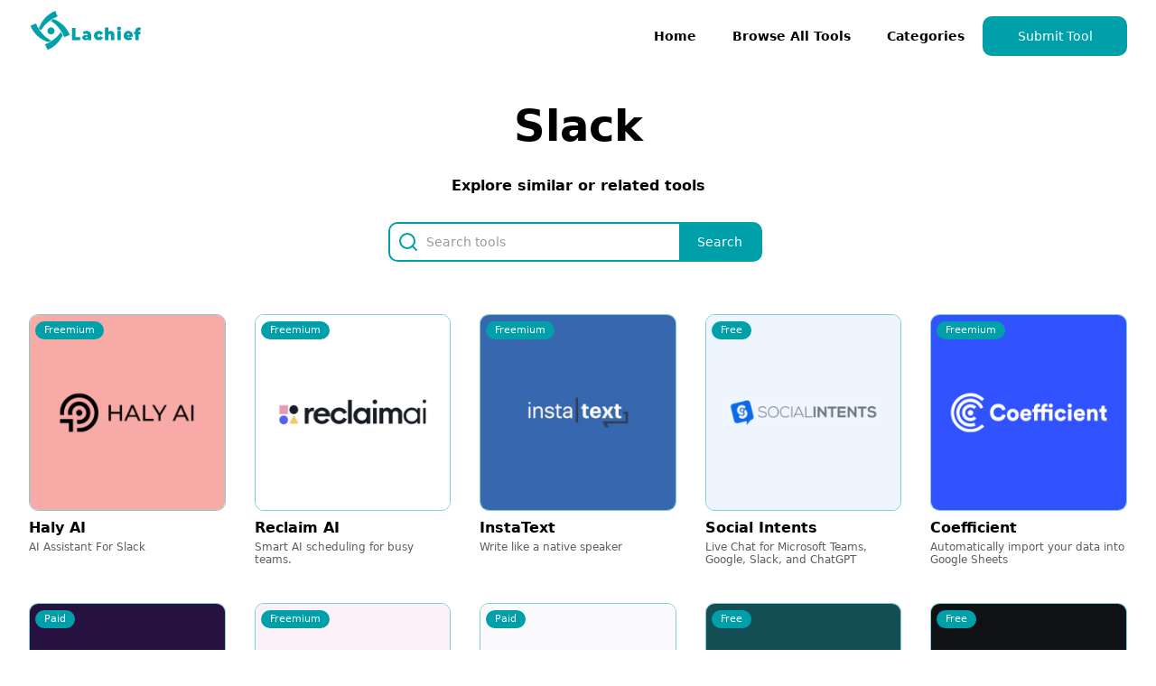

--- FILE ---
content_type: text/html
request_url: https://www.lachief.io/tags/slack
body_size: 3308
content:
<!DOCTYPE html><!-- Last Published: Tue Jul 08 2025 16:46:46 GMT+0000 (Coordinated Universal Time) --><html data-wf-domain="www.lachief.io" data-wf-page="6534548d3ca73a37605ee974" data-wf-site="64f217718fa7cb4899d8966a" data-wf-collection="6534548d3ca73a37605ee9d5" data-wf-item-slug="slack"><head><meta charset="utf-8"/><title>Lachief.io</title><meta content="width=device-width, initial-scale=1" name="viewport"/><meta content="LfVGzp7XWIAccJIPfOWoE1KrwgWOo0ZYSSse9S_vhKs" name="google-site-verification"/><link href="https://cdn.prod.website-files.com/64f217718fa7cb4899d8966a/css/lachief-io.webflow.shared.0ab9d4544.css" rel="stylesheet" type="text/css"/><link href="https://fonts.googleapis.com" rel="preconnect"/><link href="https://fonts.gstatic.com" rel="preconnect" crossorigin="anonymous"/><script src="https://ajax.googleapis.com/ajax/libs/webfont/1.6.26/webfont.js" type="text/javascript"></script><script type="text/javascript">WebFont.load({  google: {    families: ["Inter:100,200,300,regular,500,600,700,800,900"]  }});</script><script type="text/javascript">!function(o,c){var n=c.documentElement,t=" w-mod-";n.className+=t+"js",("ontouchstart"in o||o.DocumentTouch&&c instanceof DocumentTouch)&&(n.className+=t+"touch")}(window,document);</script><link href="https://cdn.prod.website-files.com/64f217718fa7cb4899d8966a/650a0e2acf0ecc2eeac20d40_Lachief.io%20Favicon.png" rel="shortcut icon" type="image/x-icon"/><link href="https://cdn.prod.website-files.com/64f217718fa7cb4899d8966a/650a0e38b4e30795b4002d7e_Lachief.io%20Webclip.png" rel="apple-touch-icon"/><link href="https://www.lachief.io/tags/slack" rel="canonical"/><script async="" src="https://www.googletagmanager.com/gtag/js?id=G-WVH51DNXR9"></script><script type="text/javascript">window.dataLayer = window.dataLayer || [];function gtag(){dataLayer.push(arguments);}gtag('set', 'developer_id.dZGVlNj', true);gtag('js', new Date());gtag('config', 'G-WVH51DNXR9');</script><link rel="stylesheet" href="https://unpkg.com/swiper/swiper-bundle.min.css" />

<script type="text/javascript">
    (function(c,l,a,r,i,t,y){
        c[a]=c[a]||function(){(c[a].q=c[a].q||[]).push(arguments)};
        t=l.createElement(r);t.async=1;t.src="https://www.clarity.ms/tag/"+i;
        y=l.getElementsByTagName(r)[0];y.parentNode.insertBefore(t,y);
    })(window, document, "clarity", "script", "jaictr3du3");
</script>

<google-site-verification: google7d5d417cb3415c26.html></head><body><div data-animation="default" data-collapse="medium" data-duration="400" data-easing="ease" data-easing2="ease" role="banner" class="navbar w-nav"><div class="container-nav-bar w-container"><a href="/" class="brand w-nav-brand"><img src="https://cdn.prod.website-files.com/64f217718fa7cb4899d8966a/64f2d5f683410178f732c990_lachief-logo.png" loading="lazy" width="128" height="Auto" alt="" class="nav-logo"/></a><nav role="navigation" class="nav-menu-2 w-nav-menu"><a href="/" class="navigation-links w-nav-link">Home</a><a href="/browse-tools" class="navigation-links w-nav-link">Browse All Tools</a><a href="/browse-categories" class="navigation-links w-nav-link">Categories</a><a href="https://tally.so/r/w4Jb4b" target="_blank" class="navigation-links cta w-nav-link">Submit Tool</a></nav><div class="menu-button w-nav-button"><div class="icon w-icon-nav-menu"></div></div></div></div><section class="browse-category-hero tag-hero"><div class="w-layout-blockcontainer container-hero w-container"><h1 class="hero-heading-h1">Slack</h1><p class="hero-paragraph-1">Explore similar or related tools</p><form action="/search" class="search w-form"><div class="search-wrapper"><img src="https://cdn.prod.website-files.com/64f217718fa7cb4899d8966a/64f2e714de2369f4a48f6164_search.svg" loading="lazy" width="24" alt="" class="search-icon-search-bar"/><input class="search-input w-input" maxlength="256" name="query" placeholder="Search tools" type="search" id="search" required=""/><input type="submit" class="search-button w-button" value="Search"/></div></form></div></section><section class="tools"><div class="w-layout-blockcontainer container w-container"><div class="w-dyn-list"><div role="list" class="featured-tool-grid w-dyn-items"><div role="listitem" class="w-dyn-item"><a href="/tool-posts/haly-ai" class="tool-image-link-browse-tools w-inline-block"><div class="tool-pricing-tag"><div class="tool-pricing-text">Freemium</div></div><img alt="" loading="eager" src="https://cdn.prod.website-files.com/64f605bdfa749671fed117a9/654a6acf04a4fd9524091b16_Haly%20AI.png" class="tool-image"/></a><a href="/tool-posts/haly-ai" class="tool-text-link-browse-tools w-inline-block"><div class="tool-name-text-list">Haly AI</div><div class="tool-short-description-text-list">AI Assistant For Slack</div></a></div><div role="listitem" class="w-dyn-item"><a href="/tool-posts/reclaim-ai" class="tool-image-link-browse-tools w-inline-block"><div class="tool-pricing-tag"><div class="tool-pricing-text">Freemium</div></div><img alt="" loading="eager" src="https://cdn.prod.website-files.com/64f605bdfa749671fed117a9/654a1bda6b64b360d576d6f5_Reclaim%20AI.png" class="tool-image"/></a><a href="/tool-posts/reclaim-ai" class="tool-text-link-browse-tools w-inline-block"><div class="tool-name-text-list">Reclaim AI</div><div class="tool-short-description-text-list">Smart AI scheduling for busy teams.</div></a></div><div role="listitem" class="w-dyn-item"><a href="/tool-posts/instatext" class="tool-image-link-browse-tools w-inline-block"><div class="tool-pricing-tag"><div class="tool-pricing-text">Freemium</div></div><img alt="" loading="eager" src="https://cdn.prod.website-files.com/64f605bdfa749671fed117a9/654931fee4d3c15e0172acfc_InstaText.png" class="tool-image"/></a><a href="/tool-posts/instatext" class="tool-text-link-browse-tools w-inline-block"><div class="tool-name-text-list">InstaText</div><div class="tool-short-description-text-list">Write like a native speaker</div></a></div><div role="listitem" class="w-dyn-item"><a href="/tool-posts/social-intents" class="tool-image-link-browse-tools w-inline-block"><div class="tool-pricing-tag"><div class="tool-pricing-text">Free</div></div><img alt="" loading="eager" src="https://cdn.prod.website-files.com/64f605bdfa749671fed117a9/653fdafd3718fbb67429c370_Social%20Intents.png" class="tool-image"/></a><a href="/tool-posts/social-intents" class="tool-text-link-browse-tools w-inline-block"><div class="tool-name-text-list">Social Intents</div><div class="tool-short-description-text-list">Live Chat for Microsoft Teams, Google, Slack, and ChatGPT</div></a></div><div role="listitem" class="w-dyn-item"><a href="/tool-posts/coefficient" class="tool-image-link-browse-tools w-inline-block"><div class="tool-pricing-tag"><div class="tool-pricing-text">Freemium</div></div><img alt="" loading="eager" src="https://cdn.prod.website-files.com/64f605bdfa749671fed117a9/6537d2f7335bb5a218517b38_Coefficient.png" class="tool-image"/></a><a href="/tool-posts/coefficient" class="tool-text-link-browse-tools w-inline-block"><div class="tool-name-text-list">Coefficient</div><div class="tool-short-description-text-list">Automatically import your data into Google Sheets</div></a></div><div role="listitem" class="w-dyn-item"><a href="/tool-posts/albus" class="tool-image-link-browse-tools w-inline-block"><div class="tool-pricing-tag"><div class="tool-pricing-text">Paid</div></div><img alt="" loading="eager" src="https://cdn.prod.website-files.com/64f605bdfa749671fed117a9/652bfe20eeed997859556f93_Albus.png" class="tool-image"/></a><a href="/tool-posts/albus" class="tool-text-link-browse-tools w-inline-block"><div class="tool-name-text-list">Albus</div><div class="tool-short-description-text-list">Your AI-powered knowledge bot for Slack</div></a></div><div role="listitem" class="w-dyn-item"><a href="/tool-posts/eesel-ai" class="tool-image-link-browse-tools w-inline-block"><div class="tool-pricing-tag"><div class="tool-pricing-text">Freemium</div></div><img alt="" loading="eager" src="https://cdn.prod.website-files.com/64f605bdfa749671fed117a9/6526f9bbe9fa77d79eb5f92c_eesel%20AI.png" class="tool-image"/></a><a href="/tool-posts/eesel-ai" class="tool-text-link-browse-tools w-inline-block"><div class="tool-name-text-list">eesel AI</div><div class="tool-short-description-text-list">ChatGPT over your company knowledge</div></a></div><div role="listitem" class="w-dyn-item"><a href="/tool-posts/bot9-ai" class="tool-image-link-browse-tools w-inline-block"><div class="tool-pricing-tag"><div class="tool-pricing-text">Paid</div></div><img alt="" loading="eager" src="https://cdn.prod.website-files.com/64f605bdfa749671fed117a9/6524433bb85d458a840cb0bf_Bot9%20AI.png" class="tool-image"/></a><a href="/tool-posts/bot9-ai" class="tool-text-link-browse-tools w-inline-block"><div class="tool-name-text-list">Bot9 AI</div><div class="tool-short-description-text-list">AI chatbot builder for customer support</div></a></div><div role="listitem" class="w-dyn-item"><a href="/tool-posts/tability-ai" class="tool-image-link-browse-tools w-inline-block"><div class="tool-pricing-tag"><div class="tool-pricing-text">Free</div></div><img alt="" loading="eager" src="https://cdn.prod.website-files.com/64f605bdfa749671fed117a9/6522fc57286f5a32fa6f1f02_Tability%20AI.png" class="tool-image"/></a><a href="/tool-posts/tability-ai" class="tool-text-link-browse-tools w-inline-block"><div class="tool-name-text-list">Tability AI</div><div class="tool-short-description-text-list">Goal-tracking that saves time and keeps teams accountable</div></a></div><div role="listitem" class="w-dyn-item"><a href="/tool-posts/rowy-ai-bot" class="tool-image-link-browse-tools w-inline-block"><div class="tool-pricing-tag"><div class="tool-pricing-text">Free</div></div><img alt="" loading="eager" src="https://cdn.prod.website-files.com/64f605bdfa749671fed117a9/651893d66287193f04d3e238_Rowy%20(Ai%20Bot).png" class="tool-image"/></a><a href="/tool-posts/rowy-ai-bot" class="tool-text-link-browse-tools w-inline-block"><div class="tool-name-text-list">Rowy (AI Bot)</div><div class="tool-short-description-text-list">A low-code platform to build AI bots.</div></a></div></div></div></div></section><section class="footer"><div class="w-layout-blockcontainer container w-container"><div class="footer-line"><div class="footer-line"></div></div><div class="footer-links-wrapper"><img src="https://cdn.prod.website-files.com/64f217718fa7cb4899d8966a/64f2d5f683410178f732c990_lachief-logo.png" loading="lazy" width="119" id="w-node-_90bf849f-26d1-2093-c1f0-93cfb786b1cc-b786b1c9" alt="" class="footer-logo"/><div class="footer-link-block"><a href="/browse-tools" class="footer-link">Browse Tools</a><a href="/browse-categories" class="footer-link">Categories</a><a href="#" class="footer-link">Newsletter</a><a href="https://tally.so/r/w4Jb4b" class="footer-link">Submit Tool</a></div><div class="social-icon-link-block"><a href="https://www.tiktok.com/@.lachief" target="_blank" class="link-block w-inline-block"><img src="https://cdn.prod.website-files.com/64f217718fa7cb4899d8966a/64f3a6d2c6cb32a564fe12cb_icons8-tiktok-18.png" loading="lazy" alt=""/></a><a href="https://www.facebook.com/lachief/" target="_blank" class="link-block w-inline-block"><img src="https://cdn.prod.website-files.com/64f217718fa7cb4899d8966a/64f3a6d23a3dc9a344dd77b0_icons8-facebook-18.png" loading="lazy" alt=""/></a><a href="https://www.instagram.com/lachief_/" target="_blank" class="link-block w-inline-block"><img src="https://cdn.prod.website-files.com/64f217718fa7cb4899d8966a/64f3a6d241e5f1628aa1c9d0_icons8-instagram-18.png" loading="lazy" alt=""/></a><a href="https://za.pinterest.com/lachief_/" target="_blank" class="link-block w-inline-block"><img src="https://cdn.prod.website-files.com/64f217718fa7cb4899d8966a/64f3a6d253833484b1df1d9a_icons8-pinterest-18.png" loading="lazy" alt=""/></a><a href="https://www.youtube.com/lachief" target="_blank" class="link-block w-inline-block"><img src="https://cdn.prod.website-files.com/64f217718fa7cb4899d8966a/64f3a6d32eb338d5b0d86d32_icons8-youtube-18.png" loading="lazy" alt=""/></a></div></div><div class="footer-line"><div class="footer-line"></div></div><div class="copyright-terms-block"><div class="text-block-8">© 2023 Lachief.io. All rights reserved</div><div class="policy-links-wrapper"><a href="/terms" class="policy-links">Terms</a><a href="/privacy" class="policy-links">Privacy</a><a href="/cookie-policy" class="policy-links">Cookies</a></div></div></div></section><script src="https://d3e54v103j8qbb.cloudfront.net/js/jquery-3.5.1.min.dc5e7f18c8.js?site=64f217718fa7cb4899d8966a" type="text/javascript" integrity="sha256-9/aliU8dGd2tb6OSsuzixeV4y/faTqgFtohetphbbj0=" crossorigin="anonymous"></script><script src="https://cdn.prod.website-files.com/64f217718fa7cb4899d8966a/js/webflow.schunk.c28d165ce6830c1f.js" type="text/javascript"></script><script src="https://cdn.prod.website-files.com/64f217718fa7cb4899d8966a/js/webflow.94b339a6.3860077135fd0abd.js" type="text/javascript"></script><script src="https://unpkg.com/swiper/swiper-bundle.min.js"></script>
<script src="https://weblocks.io/library.js"></script>
<script src="https://weblocks.io/script-66-529.js"></script></body></html>

--- FILE ---
content_type: text/css
request_url: https://cdn.prod.website-files.com/64f217718fa7cb4899d8966a/css/lachief-io.webflow.shared.0ab9d4544.css
body_size: 16356
content:
html {
  -webkit-text-size-adjust: 100%;
  -ms-text-size-adjust: 100%;
  font-family: sans-serif;
}

body {
  margin: 0;
}

article, aside, details, figcaption, figure, footer, header, hgroup, main, menu, nav, section, summary {
  display: block;
}

audio, canvas, progress, video {
  vertical-align: baseline;
  display: inline-block;
}

audio:not([controls]) {
  height: 0;
  display: none;
}

[hidden], template {
  display: none;
}

a {
  background-color: #0000;
}

a:active, a:hover {
  outline: 0;
}

abbr[title] {
  border-bottom: 1px dotted;
}

b, strong {
  font-weight: bold;
}

dfn {
  font-style: italic;
}

h1 {
  margin: .67em 0;
  font-size: 2em;
}

mark {
  color: #000;
  background: #ff0;
}

small {
  font-size: 80%;
}

sub, sup {
  vertical-align: baseline;
  font-size: 75%;
  line-height: 0;
  position: relative;
}

sup {
  top: -.5em;
}

sub {
  bottom: -.25em;
}

img {
  border: 0;
}

svg:not(:root) {
  overflow: hidden;
}

hr {
  box-sizing: content-box;
  height: 0;
}

pre {
  overflow: auto;
}

code, kbd, pre, samp {
  font-family: monospace;
  font-size: 1em;
}

button, input, optgroup, select, textarea {
  color: inherit;
  font: inherit;
  margin: 0;
}

button {
  overflow: visible;
}

button, select {
  text-transform: none;
}

button, html input[type="button"], input[type="reset"] {
  -webkit-appearance: button;
  cursor: pointer;
}

button[disabled], html input[disabled] {
  cursor: default;
}

button::-moz-focus-inner, input::-moz-focus-inner {
  border: 0;
  padding: 0;
}

input {
  line-height: normal;
}

input[type="checkbox"], input[type="radio"] {
  box-sizing: border-box;
  padding: 0;
}

input[type="number"]::-webkit-inner-spin-button, input[type="number"]::-webkit-outer-spin-button {
  height: auto;
}

input[type="search"] {
  -webkit-appearance: none;
}

input[type="search"]::-webkit-search-cancel-button, input[type="search"]::-webkit-search-decoration {
  -webkit-appearance: none;
}

legend {
  border: 0;
  padding: 0;
}

textarea {
  overflow: auto;
}

optgroup {
  font-weight: bold;
}

table {
  border-collapse: collapse;
  border-spacing: 0;
}

td, th {
  padding: 0;
}

@font-face {
  font-family: webflow-icons;
  src: url("[data-uri]") format("truetype");
  font-weight: normal;
  font-style: normal;
}

[class^="w-icon-"], [class*=" w-icon-"] {
  speak: none;
  font-variant: normal;
  text-transform: none;
  -webkit-font-smoothing: antialiased;
  -moz-osx-font-smoothing: grayscale;
  font-style: normal;
  font-weight: normal;
  line-height: 1;
  font-family: webflow-icons !important;
}

.w-icon-slider-right:before {
  content: "";
}

.w-icon-slider-left:before {
  content: "";
}

.w-icon-nav-menu:before {
  content: "";
}

.w-icon-arrow-down:before, .w-icon-dropdown-toggle:before {
  content: "";
}

.w-icon-file-upload-remove:before {
  content: "";
}

.w-icon-file-upload-icon:before {
  content: "";
}

* {
  box-sizing: border-box;
}

html {
  height: 100%;
}

body {
  color: #333;
  background-color: #fff;
  min-height: 100%;
  margin: 0;
  font-family: Arial, sans-serif;
  font-size: 14px;
  line-height: 20px;
}

img {
  vertical-align: middle;
  max-width: 100%;
  display: inline-block;
}

html.w-mod-touch * {
  background-attachment: scroll !important;
}

.w-block {
  display: block;
}

.w-inline-block {
  max-width: 100%;
  display: inline-block;
}

.w-clearfix:before, .w-clearfix:after {
  content: " ";
  grid-area: 1 / 1 / 2 / 2;
  display: table;
}

.w-clearfix:after {
  clear: both;
}

.w-hidden {
  display: none;
}

.w-button {
  color: #fff;
  line-height: inherit;
  cursor: pointer;
  background-color: #3898ec;
  border: 0;
  border-radius: 0;
  padding: 9px 15px;
  text-decoration: none;
  display: inline-block;
}

input.w-button {
  -webkit-appearance: button;
}

html[data-w-dynpage] [data-w-cloak] {
  color: #0000 !important;
}

.w-code-block {
  margin: unset;
}

pre.w-code-block code {
  all: inherit;
}

.w-optimization {
  display: contents;
}

.w-webflow-badge, .w-webflow-badge > img {
  box-sizing: unset;
  width: unset;
  height: unset;
  max-height: unset;
  max-width: unset;
  min-height: unset;
  min-width: unset;
  margin: unset;
  padding: unset;
  float: unset;
  clear: unset;
  border: unset;
  border-radius: unset;
  background: unset;
  background-image: unset;
  background-position: unset;
  background-size: unset;
  background-repeat: unset;
  background-origin: unset;
  background-clip: unset;
  background-attachment: unset;
  background-color: unset;
  box-shadow: unset;
  transform: unset;
  direction: unset;
  font-family: unset;
  font-weight: unset;
  color: unset;
  font-size: unset;
  line-height: unset;
  font-style: unset;
  font-variant: unset;
  text-align: unset;
  letter-spacing: unset;
  -webkit-text-decoration: unset;
  text-decoration: unset;
  text-indent: unset;
  text-transform: unset;
  list-style-type: unset;
  text-shadow: unset;
  vertical-align: unset;
  cursor: unset;
  white-space: unset;
  word-break: unset;
  word-spacing: unset;
  word-wrap: unset;
  transition: unset;
}

.w-webflow-badge {
  white-space: nowrap;
  cursor: pointer;
  box-shadow: 0 0 0 1px #0000001a, 0 1px 3px #0000001a;
  visibility: visible !important;
  opacity: 1 !important;
  z-index: 2147483647 !important;
  color: #aaadb0 !important;
  overflow: unset !important;
  background-color: #fff !important;
  border-radius: 3px !important;
  width: auto !important;
  height: auto !important;
  margin: 0 !important;
  padding: 6px !important;
  font-size: 12px !important;
  line-height: 14px !important;
  text-decoration: none !important;
  display: inline-block !important;
  position: fixed !important;
  inset: auto 12px 12px auto !important;
  transform: none !important;
}

.w-webflow-badge > img {
  position: unset;
  visibility: unset !important;
  opacity: 1 !important;
  vertical-align: middle !important;
  display: inline-block !important;
}

h1, h2, h3, h4, h5, h6 {
  margin-bottom: 10px;
  font-weight: bold;
}

h1 {
  margin-top: 20px;
  font-size: 38px;
  line-height: 44px;
}

h2 {
  margin-top: 20px;
  font-size: 32px;
  line-height: 36px;
}

h3 {
  margin-top: 20px;
  font-size: 24px;
  line-height: 30px;
}

h4 {
  margin-top: 10px;
  font-size: 18px;
  line-height: 24px;
}

h5 {
  margin-top: 10px;
  font-size: 14px;
  line-height: 20px;
}

h6 {
  margin-top: 10px;
  font-size: 12px;
  line-height: 18px;
}

p {
  margin-top: 0;
  margin-bottom: 10px;
}

blockquote {
  border-left: 5px solid #e2e2e2;
  margin: 0 0 10px;
  padding: 10px 20px;
  font-size: 18px;
  line-height: 22px;
}

figure {
  margin: 0 0 10px;
}

figcaption {
  text-align: center;
  margin-top: 5px;
}

ul, ol {
  margin-top: 0;
  margin-bottom: 10px;
  padding-left: 40px;
}

.w-list-unstyled {
  padding-left: 0;
  list-style: none;
}

.w-embed:before, .w-embed:after {
  content: " ";
  grid-area: 1 / 1 / 2 / 2;
  display: table;
}

.w-embed:after {
  clear: both;
}

.w-video {
  width: 100%;
  padding: 0;
  position: relative;
}

.w-video iframe, .w-video object, .w-video embed {
  border: none;
  width: 100%;
  height: 100%;
  position: absolute;
  top: 0;
  left: 0;
}

fieldset {
  border: 0;
  margin: 0;
  padding: 0;
}

button, [type="button"], [type="reset"] {
  cursor: pointer;
  -webkit-appearance: button;
  border: 0;
}

.w-form {
  margin: 0 0 15px;
}

.w-form-done {
  text-align: center;
  background-color: #ddd;
  padding: 20px;
  display: none;
}

.w-form-fail {
  background-color: #ffdede;
  margin-top: 10px;
  padding: 10px;
  display: none;
}

label {
  margin-bottom: 5px;
  font-weight: bold;
  display: block;
}

.w-input, .w-select {
  color: #333;
  vertical-align: middle;
  background-color: #fff;
  border: 1px solid #ccc;
  width: 100%;
  height: 38px;
  margin-bottom: 10px;
  padding: 8px 12px;
  font-size: 14px;
  line-height: 1.42857;
  display: block;
}

.w-input::placeholder, .w-select::placeholder {
  color: #999;
}

.w-input:focus, .w-select:focus {
  border-color: #3898ec;
  outline: 0;
}

.w-input[disabled], .w-select[disabled], .w-input[readonly], .w-select[readonly], fieldset[disabled] .w-input, fieldset[disabled] .w-select {
  cursor: not-allowed;
}

.w-input[disabled]:not(.w-input-disabled), .w-select[disabled]:not(.w-input-disabled), .w-input[readonly], .w-select[readonly], fieldset[disabled]:not(.w-input-disabled) .w-input, fieldset[disabled]:not(.w-input-disabled) .w-select {
  background-color: #eee;
}

textarea.w-input, textarea.w-select {
  height: auto;
}

.w-select {
  background-color: #f3f3f3;
}

.w-select[multiple] {
  height: auto;
}

.w-form-label {
  cursor: pointer;
  margin-bottom: 0;
  font-weight: normal;
  display: inline-block;
}

.w-radio {
  margin-bottom: 5px;
  padding-left: 20px;
  display: block;
}

.w-radio:before, .w-radio:after {
  content: " ";
  grid-area: 1 / 1 / 2 / 2;
  display: table;
}

.w-radio:after {
  clear: both;
}

.w-radio-input {
  float: left;
  margin: 3px 0 0 -20px;
  line-height: normal;
}

.w-file-upload {
  margin-bottom: 10px;
  display: block;
}

.w-file-upload-input {
  opacity: 0;
  z-index: -100;
  width: .1px;
  height: .1px;
  position: absolute;
  overflow: hidden;
}

.w-file-upload-default, .w-file-upload-uploading, .w-file-upload-success {
  color: #333;
  display: inline-block;
}

.w-file-upload-error {
  margin-top: 10px;
  display: block;
}

.w-file-upload-default.w-hidden, .w-file-upload-uploading.w-hidden, .w-file-upload-error.w-hidden, .w-file-upload-success.w-hidden {
  display: none;
}

.w-file-upload-uploading-btn {
  cursor: pointer;
  background-color: #fafafa;
  border: 1px solid #ccc;
  margin: 0;
  padding: 8px 12px;
  font-size: 14px;
  font-weight: normal;
  display: flex;
}

.w-file-upload-file {
  background-color: #fafafa;
  border: 1px solid #ccc;
  flex-grow: 1;
  justify-content: space-between;
  margin: 0;
  padding: 8px 9px 8px 11px;
  display: flex;
}

.w-file-upload-file-name {
  font-size: 14px;
  font-weight: normal;
  display: block;
}

.w-file-remove-link {
  cursor: pointer;
  width: auto;
  height: auto;
  margin-top: 3px;
  margin-left: 10px;
  padding: 3px;
  display: block;
}

.w-icon-file-upload-remove {
  margin: auto;
  font-size: 10px;
}

.w-file-upload-error-msg {
  color: #ea384c;
  padding: 2px 0;
  display: inline-block;
}

.w-file-upload-info {
  padding: 0 12px;
  line-height: 38px;
  display: inline-block;
}

.w-file-upload-label {
  cursor: pointer;
  background-color: #fafafa;
  border: 1px solid #ccc;
  margin: 0;
  padding: 8px 12px;
  font-size: 14px;
  font-weight: normal;
  display: inline-block;
}

.w-icon-file-upload-icon, .w-icon-file-upload-uploading {
  width: 20px;
  margin-right: 8px;
  display: inline-block;
}

.w-icon-file-upload-uploading {
  height: 20px;
}

.w-container {
  max-width: 940px;
  margin-left: auto;
  margin-right: auto;
}

.w-container:before, .w-container:after {
  content: " ";
  grid-area: 1 / 1 / 2 / 2;
  display: table;
}

.w-container:after {
  clear: both;
}

.w-container .w-row {
  margin-left: -10px;
  margin-right: -10px;
}

.w-row:before, .w-row:after {
  content: " ";
  grid-area: 1 / 1 / 2 / 2;
  display: table;
}

.w-row:after {
  clear: both;
}

.w-row .w-row {
  margin-left: 0;
  margin-right: 0;
}

.w-col {
  float: left;
  width: 100%;
  min-height: 1px;
  padding-left: 10px;
  padding-right: 10px;
  position: relative;
}

.w-col .w-col {
  padding-left: 0;
  padding-right: 0;
}

.w-col-1 {
  width: 8.33333%;
}

.w-col-2 {
  width: 16.6667%;
}

.w-col-3 {
  width: 25%;
}

.w-col-4 {
  width: 33.3333%;
}

.w-col-5 {
  width: 41.6667%;
}

.w-col-6 {
  width: 50%;
}

.w-col-7 {
  width: 58.3333%;
}

.w-col-8 {
  width: 66.6667%;
}

.w-col-9 {
  width: 75%;
}

.w-col-10 {
  width: 83.3333%;
}

.w-col-11 {
  width: 91.6667%;
}

.w-col-12 {
  width: 100%;
}

.w-hidden-main {
  display: none !important;
}

@media screen and (max-width: 991px) {
  .w-container {
    max-width: 728px;
  }

  .w-hidden-main {
    display: inherit !important;
  }

  .w-hidden-medium {
    display: none !important;
  }

  .w-col-medium-1 {
    width: 8.33333%;
  }

  .w-col-medium-2 {
    width: 16.6667%;
  }

  .w-col-medium-3 {
    width: 25%;
  }

  .w-col-medium-4 {
    width: 33.3333%;
  }

  .w-col-medium-5 {
    width: 41.6667%;
  }

  .w-col-medium-6 {
    width: 50%;
  }

  .w-col-medium-7 {
    width: 58.3333%;
  }

  .w-col-medium-8 {
    width: 66.6667%;
  }

  .w-col-medium-9 {
    width: 75%;
  }

  .w-col-medium-10 {
    width: 83.3333%;
  }

  .w-col-medium-11 {
    width: 91.6667%;
  }

  .w-col-medium-12 {
    width: 100%;
  }

  .w-col-stack {
    width: 100%;
    left: auto;
    right: auto;
  }
}

@media screen and (max-width: 767px) {
  .w-hidden-main, .w-hidden-medium {
    display: inherit !important;
  }

  .w-hidden-small {
    display: none !important;
  }

  .w-row, .w-container .w-row {
    margin-left: 0;
    margin-right: 0;
  }

  .w-col {
    width: 100%;
    left: auto;
    right: auto;
  }

  .w-col-small-1 {
    width: 8.33333%;
  }

  .w-col-small-2 {
    width: 16.6667%;
  }

  .w-col-small-3 {
    width: 25%;
  }

  .w-col-small-4 {
    width: 33.3333%;
  }

  .w-col-small-5 {
    width: 41.6667%;
  }

  .w-col-small-6 {
    width: 50%;
  }

  .w-col-small-7 {
    width: 58.3333%;
  }

  .w-col-small-8 {
    width: 66.6667%;
  }

  .w-col-small-9 {
    width: 75%;
  }

  .w-col-small-10 {
    width: 83.3333%;
  }

  .w-col-small-11 {
    width: 91.6667%;
  }

  .w-col-small-12 {
    width: 100%;
  }
}

@media screen and (max-width: 479px) {
  .w-container {
    max-width: none;
  }

  .w-hidden-main, .w-hidden-medium, .w-hidden-small {
    display: inherit !important;
  }

  .w-hidden-tiny {
    display: none !important;
  }

  .w-col {
    width: 100%;
  }

  .w-col-tiny-1 {
    width: 8.33333%;
  }

  .w-col-tiny-2 {
    width: 16.6667%;
  }

  .w-col-tiny-3 {
    width: 25%;
  }

  .w-col-tiny-4 {
    width: 33.3333%;
  }

  .w-col-tiny-5 {
    width: 41.6667%;
  }

  .w-col-tiny-6 {
    width: 50%;
  }

  .w-col-tiny-7 {
    width: 58.3333%;
  }

  .w-col-tiny-8 {
    width: 66.6667%;
  }

  .w-col-tiny-9 {
    width: 75%;
  }

  .w-col-tiny-10 {
    width: 83.3333%;
  }

  .w-col-tiny-11 {
    width: 91.6667%;
  }

  .w-col-tiny-12 {
    width: 100%;
  }
}

.w-widget {
  position: relative;
}

.w-widget-map {
  width: 100%;
  height: 400px;
}

.w-widget-map label {
  width: auto;
  display: inline;
}

.w-widget-map img {
  max-width: inherit;
}

.w-widget-map .gm-style-iw {
  text-align: center;
}

.w-widget-map .gm-style-iw > button {
  display: none !important;
}

.w-widget-twitter {
  overflow: hidden;
}

.w-widget-twitter-count-shim {
  vertical-align: top;
  text-align: center;
  background: #fff;
  border: 1px solid #758696;
  border-radius: 3px;
  width: 28px;
  height: 20px;
  display: inline-block;
  position: relative;
}

.w-widget-twitter-count-shim * {
  pointer-events: none;
  -webkit-user-select: none;
  user-select: none;
}

.w-widget-twitter-count-shim .w-widget-twitter-count-inner {
  text-align: center;
  color: #999;
  font-family: serif;
  font-size: 15px;
  line-height: 12px;
  position: relative;
}

.w-widget-twitter-count-shim .w-widget-twitter-count-clear {
  display: block;
  position: relative;
}

.w-widget-twitter-count-shim.w--large {
  width: 36px;
  height: 28px;
}

.w-widget-twitter-count-shim.w--large .w-widget-twitter-count-inner {
  font-size: 18px;
  line-height: 18px;
}

.w-widget-twitter-count-shim:not(.w--vertical) {
  margin-left: 5px;
  margin-right: 8px;
}

.w-widget-twitter-count-shim:not(.w--vertical).w--large {
  margin-left: 6px;
}

.w-widget-twitter-count-shim:not(.w--vertical):before, .w-widget-twitter-count-shim:not(.w--vertical):after {
  content: " ";
  pointer-events: none;
  border: solid #0000;
  width: 0;
  height: 0;
  position: absolute;
  top: 50%;
  left: 0;
}

.w-widget-twitter-count-shim:not(.w--vertical):before {
  border-width: 4px;
  border-color: #75869600 #5d6c7b #75869600 #75869600;
  margin-top: -4px;
  margin-left: -9px;
}

.w-widget-twitter-count-shim:not(.w--vertical).w--large:before {
  border-width: 5px;
  margin-top: -5px;
  margin-left: -10px;
}

.w-widget-twitter-count-shim:not(.w--vertical):after {
  border-width: 4px;
  border-color: #fff0 #fff #fff0 #fff0;
  margin-top: -4px;
  margin-left: -8px;
}

.w-widget-twitter-count-shim:not(.w--vertical).w--large:after {
  border-width: 5px;
  margin-top: -5px;
  margin-left: -9px;
}

.w-widget-twitter-count-shim.w--vertical {
  width: 61px;
  height: 33px;
  margin-bottom: 8px;
}

.w-widget-twitter-count-shim.w--vertical:before, .w-widget-twitter-count-shim.w--vertical:after {
  content: " ";
  pointer-events: none;
  border: solid #0000;
  width: 0;
  height: 0;
  position: absolute;
  top: 100%;
  left: 50%;
}

.w-widget-twitter-count-shim.w--vertical:before {
  border-width: 5px;
  border-color: #5d6c7b #75869600 #75869600;
  margin-left: -5px;
}

.w-widget-twitter-count-shim.w--vertical:after {
  border-width: 4px;
  border-color: #fff #fff0 #fff0;
  margin-left: -4px;
}

.w-widget-twitter-count-shim.w--vertical .w-widget-twitter-count-inner {
  font-size: 18px;
  line-height: 22px;
}

.w-widget-twitter-count-shim.w--vertical.w--large {
  width: 76px;
}

.w-background-video {
  color: #fff;
  height: 500px;
  position: relative;
  overflow: hidden;
}

.w-background-video > video {
  object-fit: cover;
  z-index: -100;
  background-position: 50%;
  background-size: cover;
  width: 100%;
  height: 100%;
  margin: auto;
  position: absolute;
  inset: -100%;
}

.w-background-video > video::-webkit-media-controls-start-playback-button {
  -webkit-appearance: none;
  display: none !important;
}

.w-background-video--control {
  background-color: #0000;
  padding: 0;
  position: absolute;
  bottom: 1em;
  right: 1em;
}

.w-background-video--control > [hidden] {
  display: none !important;
}

.w-slider {
  text-align: center;
  clear: both;
  -webkit-tap-highlight-color: #0000;
  tap-highlight-color: #0000;
  background: #ddd;
  height: 300px;
  position: relative;
}

.w-slider-mask {
  z-index: 1;
  white-space: nowrap;
  height: 100%;
  display: block;
  position: relative;
  left: 0;
  right: 0;
  overflow: hidden;
}

.w-slide {
  vertical-align: top;
  white-space: normal;
  text-align: left;
  width: 100%;
  height: 100%;
  display: inline-block;
  position: relative;
}

.w-slider-nav {
  z-index: 2;
  text-align: center;
  -webkit-tap-highlight-color: #0000;
  tap-highlight-color: #0000;
  height: 40px;
  margin: auto;
  padding-top: 10px;
  position: absolute;
  inset: auto 0 0;
}

.w-slider-nav.w-round > div {
  border-radius: 100%;
}

.w-slider-nav.w-num > div {
  font-size: inherit;
  line-height: inherit;
  width: auto;
  height: auto;
  padding: .2em .5em;
}

.w-slider-nav.w-shadow > div {
  box-shadow: 0 0 3px #3336;
}

.w-slider-nav-invert {
  color: #fff;
}

.w-slider-nav-invert > div {
  background-color: #2226;
}

.w-slider-nav-invert > div.w-active {
  background-color: #222;
}

.w-slider-dot {
  cursor: pointer;
  background-color: #fff6;
  width: 1em;
  height: 1em;
  margin: 0 3px .5em;
  transition: background-color .1s, color .1s;
  display: inline-block;
  position: relative;
}

.w-slider-dot.w-active {
  background-color: #fff;
}

.w-slider-dot:focus {
  outline: none;
  box-shadow: 0 0 0 2px #fff;
}

.w-slider-dot:focus.w-active {
  box-shadow: none;
}

.w-slider-arrow-left, .w-slider-arrow-right {
  cursor: pointer;
  color: #fff;
  -webkit-tap-highlight-color: #0000;
  tap-highlight-color: #0000;
  -webkit-user-select: none;
  user-select: none;
  width: 80px;
  margin: auto;
  font-size: 40px;
  position: absolute;
  inset: 0;
  overflow: hidden;
}

.w-slider-arrow-left [class^="w-icon-"], .w-slider-arrow-right [class^="w-icon-"], .w-slider-arrow-left [class*=" w-icon-"], .w-slider-arrow-right [class*=" w-icon-"] {
  position: absolute;
}

.w-slider-arrow-left:focus, .w-slider-arrow-right:focus {
  outline: 0;
}

.w-slider-arrow-left {
  z-index: 3;
  right: auto;
}

.w-slider-arrow-right {
  z-index: 4;
  left: auto;
}

.w-icon-slider-left, .w-icon-slider-right {
  width: 1em;
  height: 1em;
  margin: auto;
  inset: 0;
}

.w-slider-aria-label {
  clip: rect(0 0 0 0);
  border: 0;
  width: 1px;
  height: 1px;
  margin: -1px;
  padding: 0;
  position: absolute;
  overflow: hidden;
}

.w-slider-force-show {
  display: block !important;
}

.w-dropdown {
  text-align: left;
  z-index: 900;
  margin-left: auto;
  margin-right: auto;
  display: inline-block;
  position: relative;
}

.w-dropdown-btn, .w-dropdown-toggle, .w-dropdown-link {
  vertical-align: top;
  color: #222;
  text-align: left;
  white-space: nowrap;
  margin-left: auto;
  margin-right: auto;
  padding: 20px;
  text-decoration: none;
  position: relative;
}

.w-dropdown-toggle {
  -webkit-user-select: none;
  user-select: none;
  cursor: pointer;
  padding-right: 40px;
  display: inline-block;
}

.w-dropdown-toggle:focus {
  outline: 0;
}

.w-icon-dropdown-toggle {
  width: 1em;
  height: 1em;
  margin: auto 20px auto auto;
  position: absolute;
  top: 0;
  bottom: 0;
  right: 0;
}

.w-dropdown-list {
  background: #ddd;
  min-width: 100%;
  display: none;
  position: absolute;
}

.w-dropdown-list.w--open {
  display: block;
}

.w-dropdown-link {
  color: #222;
  padding: 10px 20px;
  display: block;
}

.w-dropdown-link.w--current {
  color: #0082f3;
}

.w-dropdown-link:focus {
  outline: 0;
}

@media screen and (max-width: 767px) {
  .w-nav-brand {
    padding-left: 10px;
  }
}

.w-lightbox-backdrop {
  cursor: auto;
  letter-spacing: normal;
  text-indent: 0;
  text-shadow: none;
  text-transform: none;
  visibility: visible;
  white-space: normal;
  word-break: normal;
  word-spacing: normal;
  word-wrap: normal;
  color: #fff;
  text-align: center;
  z-index: 2000;
  opacity: 0;
  -webkit-user-select: none;
  -moz-user-select: none;
  -webkit-tap-highlight-color: transparent;
  background: #000000e6;
  outline: 0;
  font-family: Helvetica Neue, Helvetica, Ubuntu, Segoe UI, Verdana, sans-serif;
  font-size: 17px;
  font-style: normal;
  font-weight: 300;
  line-height: 1.2;
  list-style: disc;
  position: fixed;
  inset: 0;
  -webkit-transform: translate(0);
}

.w-lightbox-backdrop, .w-lightbox-container {
  -webkit-overflow-scrolling: touch;
  height: 100%;
  overflow: auto;
}

.w-lightbox-content {
  height: 100vh;
  position: relative;
  overflow: hidden;
}

.w-lightbox-view {
  opacity: 0;
  width: 100vw;
  height: 100vh;
  position: absolute;
}

.w-lightbox-view:before {
  content: "";
  height: 100vh;
}

.w-lightbox-group, .w-lightbox-group .w-lightbox-view, .w-lightbox-group .w-lightbox-view:before {
  height: 86vh;
}

.w-lightbox-frame, .w-lightbox-view:before {
  vertical-align: middle;
  display: inline-block;
}

.w-lightbox-figure {
  margin: 0;
  position: relative;
}

.w-lightbox-group .w-lightbox-figure {
  cursor: pointer;
}

.w-lightbox-img {
  width: auto;
  max-width: none;
  height: auto;
}

.w-lightbox-image {
  float: none;
  max-width: 100vw;
  max-height: 100vh;
  display: block;
}

.w-lightbox-group .w-lightbox-image {
  max-height: 86vh;
}

.w-lightbox-caption {
  text-align: left;
  text-overflow: ellipsis;
  white-space: nowrap;
  background: #0006;
  padding: .5em 1em;
  position: absolute;
  bottom: 0;
  left: 0;
  right: 0;
  overflow: hidden;
}

.w-lightbox-embed {
  width: 100%;
  height: 100%;
  position: absolute;
  inset: 0;
}

.w-lightbox-control {
  cursor: pointer;
  background-position: center;
  background-repeat: no-repeat;
  background-size: 24px;
  width: 4em;
  transition: all .3s;
  position: absolute;
  top: 0;
}

.w-lightbox-left {
  background-image: url("[data-uri]");
  display: none;
  bottom: 0;
  left: 0;
}

.w-lightbox-right {
  background-image: url("[data-uri]");
  display: none;
  bottom: 0;
  right: 0;
}

.w-lightbox-close {
  background-image: url("[data-uri]");
  background-size: 18px;
  height: 2.6em;
  right: 0;
}

.w-lightbox-strip {
  white-space: nowrap;
  padding: 0 1vh;
  line-height: 0;
  position: absolute;
  bottom: 0;
  left: 0;
  right: 0;
  overflow: auto hidden;
}

.w-lightbox-item {
  box-sizing: content-box;
  cursor: pointer;
  width: 10vh;
  padding: 2vh 1vh;
  display: inline-block;
  -webkit-transform: translate3d(0, 0, 0);
}

.w-lightbox-active {
  opacity: .3;
}

.w-lightbox-thumbnail {
  background: #222;
  height: 10vh;
  position: relative;
  overflow: hidden;
}

.w-lightbox-thumbnail-image {
  position: absolute;
  top: 0;
  left: 0;
}

.w-lightbox-thumbnail .w-lightbox-tall {
  width: 100%;
  top: 50%;
  transform: translate(0, -50%);
}

.w-lightbox-thumbnail .w-lightbox-wide {
  height: 100%;
  left: 50%;
  transform: translate(-50%);
}

.w-lightbox-spinner {
  box-sizing: border-box;
  border: 5px solid #0006;
  border-radius: 50%;
  width: 40px;
  height: 40px;
  margin-top: -20px;
  margin-left: -20px;
  animation: .8s linear infinite spin;
  position: absolute;
  top: 50%;
  left: 50%;
}

.w-lightbox-spinner:after {
  content: "";
  border: 3px solid #0000;
  border-bottom-color: #fff;
  border-radius: 50%;
  position: absolute;
  inset: -4px;
}

.w-lightbox-hide {
  display: none;
}

.w-lightbox-noscroll {
  overflow: hidden;
}

@media (min-width: 768px) {
  .w-lightbox-content {
    height: 96vh;
    margin-top: 2vh;
  }

  .w-lightbox-view, .w-lightbox-view:before {
    height: 96vh;
  }

  .w-lightbox-group, .w-lightbox-group .w-lightbox-view, .w-lightbox-group .w-lightbox-view:before {
    height: 84vh;
  }

  .w-lightbox-image {
    max-width: 96vw;
    max-height: 96vh;
  }

  .w-lightbox-group .w-lightbox-image {
    max-width: 82.3vw;
    max-height: 84vh;
  }

  .w-lightbox-left, .w-lightbox-right {
    opacity: .5;
    display: block;
  }

  .w-lightbox-close {
    opacity: .8;
  }

  .w-lightbox-control:hover {
    opacity: 1;
  }
}

.w-lightbox-inactive, .w-lightbox-inactive:hover {
  opacity: 0;
}

.w-richtext:before, .w-richtext:after {
  content: " ";
  grid-area: 1 / 1 / 2 / 2;
  display: table;
}

.w-richtext:after {
  clear: both;
}

.w-richtext[contenteditable="true"]:before, .w-richtext[contenteditable="true"]:after {
  white-space: initial;
}

.w-richtext ol, .w-richtext ul {
  overflow: hidden;
}

.w-richtext .w-richtext-figure-selected.w-richtext-figure-type-video div:after, .w-richtext .w-richtext-figure-selected[data-rt-type="video"] div:after, .w-richtext .w-richtext-figure-selected.w-richtext-figure-type-image div, .w-richtext .w-richtext-figure-selected[data-rt-type="image"] div {
  outline: 2px solid #2895f7;
}

.w-richtext figure.w-richtext-figure-type-video > div:after, .w-richtext figure[data-rt-type="video"] > div:after {
  content: "";
  display: none;
  position: absolute;
  inset: 0;
}

.w-richtext figure {
  max-width: 60%;
  position: relative;
}

.w-richtext figure > div:before {
  cursor: default !important;
}

.w-richtext figure img {
  width: 100%;
}

.w-richtext figure figcaption.w-richtext-figcaption-placeholder {
  opacity: .6;
}

.w-richtext figure div {
  color: #0000;
  font-size: 0;
}

.w-richtext figure.w-richtext-figure-type-image, .w-richtext figure[data-rt-type="image"] {
  display: table;
}

.w-richtext figure.w-richtext-figure-type-image > div, .w-richtext figure[data-rt-type="image"] > div {
  display: inline-block;
}

.w-richtext figure.w-richtext-figure-type-image > figcaption, .w-richtext figure[data-rt-type="image"] > figcaption {
  caption-side: bottom;
  display: table-caption;
}

.w-richtext figure.w-richtext-figure-type-video, .w-richtext figure[data-rt-type="video"] {
  width: 60%;
  height: 0;
}

.w-richtext figure.w-richtext-figure-type-video iframe, .w-richtext figure[data-rt-type="video"] iframe {
  width: 100%;
  height: 100%;
  position: absolute;
  top: 0;
  left: 0;
}

.w-richtext figure.w-richtext-figure-type-video > div, .w-richtext figure[data-rt-type="video"] > div {
  width: 100%;
}

.w-richtext figure.w-richtext-align-center {
  clear: both;
  margin-left: auto;
  margin-right: auto;
}

.w-richtext figure.w-richtext-align-center.w-richtext-figure-type-image > div, .w-richtext figure.w-richtext-align-center[data-rt-type="image"] > div {
  max-width: 100%;
}

.w-richtext figure.w-richtext-align-normal {
  clear: both;
}

.w-richtext figure.w-richtext-align-fullwidth {
  text-align: center;
  clear: both;
  width: 100%;
  max-width: 100%;
  margin-left: auto;
  margin-right: auto;
  display: block;
}

.w-richtext figure.w-richtext-align-fullwidth > div {
  padding-bottom: inherit;
  display: inline-block;
}

.w-richtext figure.w-richtext-align-fullwidth > figcaption {
  display: block;
}

.w-richtext figure.w-richtext-align-floatleft {
  float: left;
  clear: none;
  margin-right: 15px;
}

.w-richtext figure.w-richtext-align-floatright {
  float: right;
  clear: none;
  margin-left: 15px;
}

.w-nav {
  z-index: 1000;
  background: #ddd;
  position: relative;
}

.w-nav:before, .w-nav:after {
  content: " ";
  grid-area: 1 / 1 / 2 / 2;
  display: table;
}

.w-nav:after {
  clear: both;
}

.w-nav-brand {
  float: left;
  color: #333;
  text-decoration: none;
  position: relative;
}

.w-nav-link {
  vertical-align: top;
  color: #222;
  text-align: left;
  margin-left: auto;
  margin-right: auto;
  padding: 20px;
  text-decoration: none;
  display: inline-block;
  position: relative;
}

.w-nav-link.w--current {
  color: #0082f3;
}

.w-nav-menu {
  float: right;
  position: relative;
}

[data-nav-menu-open] {
  text-align: center;
  background: #c8c8c8;
  min-width: 200px;
  position: absolute;
  top: 100%;
  left: 0;
  right: 0;
  overflow: visible;
  display: block !important;
}

.w--nav-link-open {
  display: block;
  position: relative;
}

.w-nav-overlay {
  width: 100%;
  display: none;
  position: absolute;
  top: 100%;
  left: 0;
  right: 0;
  overflow: hidden;
}

.w-nav-overlay [data-nav-menu-open] {
  top: 0;
}

.w-nav[data-animation="over-left"] .w-nav-overlay {
  width: auto;
}

.w-nav[data-animation="over-left"] .w-nav-overlay, .w-nav[data-animation="over-left"] [data-nav-menu-open] {
  z-index: 1;
  top: 0;
  right: auto;
}

.w-nav[data-animation="over-right"] .w-nav-overlay {
  width: auto;
}

.w-nav[data-animation="over-right"] .w-nav-overlay, .w-nav[data-animation="over-right"] [data-nav-menu-open] {
  z-index: 1;
  top: 0;
  left: auto;
}

.w-nav-button {
  float: right;
  cursor: pointer;
  -webkit-tap-highlight-color: #0000;
  tap-highlight-color: #0000;
  -webkit-user-select: none;
  user-select: none;
  padding: 18px;
  font-size: 24px;
  display: none;
  position: relative;
}

.w-nav-button:focus {
  outline: 0;
}

.w-nav-button.w--open {
  color: #fff;
  background-color: #c8c8c8;
}

.w-nav[data-collapse="all"] .w-nav-menu {
  display: none;
}

.w-nav[data-collapse="all"] .w-nav-button, .w--nav-dropdown-open, .w--nav-dropdown-toggle-open {
  display: block;
}

.w--nav-dropdown-list-open {
  position: static;
}

@media screen and (max-width: 991px) {
  .w-nav[data-collapse="medium"] .w-nav-menu {
    display: none;
  }

  .w-nav[data-collapse="medium"] .w-nav-button {
    display: block;
  }
}

@media screen and (max-width: 767px) {
  .w-nav[data-collapse="small"] .w-nav-menu {
    display: none;
  }

  .w-nav[data-collapse="small"] .w-nav-button {
    display: block;
  }

  .w-nav-brand {
    padding-left: 10px;
  }
}

@media screen and (max-width: 479px) {
  .w-nav[data-collapse="tiny"] .w-nav-menu {
    display: none;
  }

  .w-nav[data-collapse="tiny"] .w-nav-button {
    display: block;
  }
}

.w-tabs {
  position: relative;
}

.w-tabs:before, .w-tabs:after {
  content: " ";
  grid-area: 1 / 1 / 2 / 2;
  display: table;
}

.w-tabs:after {
  clear: both;
}

.w-tab-menu {
  position: relative;
}

.w-tab-link {
  vertical-align: top;
  text-align: left;
  cursor: pointer;
  color: #222;
  background-color: #ddd;
  padding: 9px 30px;
  text-decoration: none;
  display: inline-block;
  position: relative;
}

.w-tab-link.w--current {
  background-color: #c8c8c8;
}

.w-tab-link:focus {
  outline: 0;
}

.w-tab-content {
  display: block;
  position: relative;
  overflow: hidden;
}

.w-tab-pane {
  display: none;
  position: relative;
}

.w--tab-active {
  display: block;
}

@media screen and (max-width: 479px) {
  .w-tab-link {
    display: block;
  }
}

.w-ix-emptyfix:after {
  content: "";
}

@keyframes spin {
  0% {
    transform: rotate(0);
  }

  100% {
    transform: rotate(360deg);
  }
}

.w-dyn-empty {
  background-color: #ddd;
  padding: 10px;
}

.w-dyn-hide, .w-dyn-bind-empty, .w-condition-invisible {
  display: none !important;
}

.wf-layout-layout {
  display: grid;
}

:root {
  --brand-color: #00a0aa;
  --black-2: black;
  --white: white;
  --black: transparent;
}

.w-layout-blockcontainer {
  max-width: 940px;
  margin-left: auto;
  margin-right: auto;
  display: block;
}

.w-layout-layout {
  grid-row-gap: 20px;
  grid-column-gap: 20px;
  grid-auto-columns: 1fr;
  justify-content: center;
  padding: 20px;
}

.w-layout-cell {
  flex-direction: column;
  justify-content: flex-start;
  align-items: flex-start;
  display: flex;
}

.w-pagination-wrapper {
  flex-wrap: wrap;
  justify-content: center;
  display: flex;
}

.w-pagination-previous {
  color: #333;
  background-color: #fafafa;
  border: 1px solid #ccc;
  border-radius: 2px;
  margin-left: 10px;
  margin-right: 10px;
  padding: 9px 20px;
  font-size: 14px;
  display: block;
}

.w-pagination-previous-icon {
  margin-right: 4px;
}

.w-pagination-next {
  color: #333;
  background-color: #fafafa;
  border: 1px solid #ccc;
  border-radius: 2px;
  margin-left: 10px;
  margin-right: 10px;
  padding: 9px 20px;
  font-size: 14px;
  display: block;
}

.w-pagination-next-icon {
  margin-left: 4px;
}

@media screen and (max-width: 991px) {
  .w-layout-blockcontainer {
    max-width: 728px;
  }
}

@media screen and (max-width: 767px) {
  .w-layout-blockcontainer {
    max-width: none;
  }
}

body {
  color: #333;
  flex-direction: column;
  justify-content: flex-start;
  font-family: Arial, Helvetica Neue, Helvetica, sans-serif;
  font-size: 14px;
  line-height: 20px;
  display: flex;
}

h2 {
  margin-top: 20px;
  margin-bottom: 10px;
  font-size: 32px;
  font-weight: bold;
  line-height: 36px;
}

img {
  max-width: 100%;
  display: inline-block;
}

.navbar-no-shadow-container {
  z-index: 5;
  background-color: #0000;
  width: 100%;
  max-width: 1140px;
  margin-left: auto;
  margin-right: auto;
  padding: 20px;
}

.container-regular {
  width: 100%;
  max-width: 1260px;
  min-height: 30px;
  margin-left: auto;
  margin-right: auto;
}

.navbar-wrapper {
  justify-content: space-between;
  align-items: center;
  display: flex;
}

.nav-menu-wrapper {
  text-align: left;
  flex-direction: row;
  justify-content: flex-start;
  align-items: center;
  display: flex;
}

.nav-menu {
  justify-content: space-between;
  align-items: center;
  margin-bottom: 0;
  padding-bottom: 0;
  padding-left: 0;
  display: flex;
}

.nav-link {
  color: #1a1b1f;
  letter-spacing: .25px;
  margin-left: 5px;
  margin-right: 5px;
  padding: 5px 10px;
  font-size: 14px;
  line-height: 20px;
  text-decoration: none;
  overflow: hidden;
}

.nav-link:hover {
  color: #1a1b1fbf;
}

.nav-link:focus-visible, .nav-link[data-wf-focus-visible] {
  outline-offset: 0px;
  color: #0050bd;
  border-radius: 4px;
  outline: 2px solid #0050bd;
}

.nav-dropdown {
  margin-left: 5px;
  margin-right: 5px;
}

.nav-dropdown-toggle {
  letter-spacing: .25px;
  padding: 5px 30px 5px 10px;
  font-size: 14px;
  line-height: 20px;
}

.nav-dropdown-toggle:hover {
  color: #1a1b1fbf;
}

.nav-dropdown-toggle:focus-visible, .nav-dropdown-toggle[data-wf-focus-visible] {
  outline-offset: 0px;
  color: #0050bd;
  border-radius: 5px;
  outline: 2px solid #0050bd;
}

.nav-dropdown-icon {
  margin-right: 10px;
}

.nav-dropdown-list {
  background-color: #fff;
  border-radius: 12px;
}

.nav-dropdown-list.w--open {
  padding-top: 10px;
  padding-bottom: 10px;
}

.nav-dropdown-link {
  padding-top: 5px;
  padding-bottom: 5px;
  font-size: 14px;
}

.nav-dropdown-link:focus-visible, .nav-dropdown-link[data-wf-focus-visible] {
  outline-offset: 0px;
  color: #0050bd;
  border-radius: 5px;
  outline: 2px solid #0050bd;
}

.nav-button-wrapper {
  margin-left: 120px;
}

.button-primary {
  color: #fff;
  letter-spacing: 2px;
  text-transform: uppercase;
  background-color: #1a1b1f;
  padding: 12px 25px;
  font-size: 12px;
  line-height: 20px;
  transition: all .2s;
}

.button-primary:hover {
  color: #fff;
  background-color: #32343a;
}

.button-primary:active {
  background-color: #43464d;
}

.navigation-links {
  color: var(--black-2);
  font-family: system-ui, -apple-system, BlinkMacSystemFont, Segoe UI, Roboto, Oxygen, Ubuntu, Cantarell, Fira Sans, Droid Sans, Helvetica Neue, sans-serif;
  font-weight: 700;
  display: block;
}

.navigation-links.w--current {
  color: var(--black-2);
}

.navigation-links.cta {
  background-color: var(--brand-color);
  color: #fff;
  text-align: center;
  border-radius: 10px;
  flex-direction: column;
  order: 1;
  justify-content: center;
  align-self: center;
  align-items: center;
  width: 160px;
  max-width: 160px;
  height: 44px;
  margin-left: 0;
  font-weight: 500;
  text-decoration: none;
  display: flex;
}

.container-nav-bar {
  background-color: #0000;
  max-width: 1280px;
  height: auto;
  margin: 10px auto 0;
  padding-top: 0;
  padding-left: 0;
  padding-right: 0;
  display: block;
}

.nav-menu-2 {
  object-fit: fill;
  flex-wrap: nowrap;
  place-content: space-around flex-end;
  align-items: flex-start;
  display: flex;
}

.button {
  justify-content: flex-start;
  display: inline-block;
}

.navbar {
  grid-column-gap: 16px;
  grid-row-gap: 16px;
  background-color: #0000;
  grid-template-rows: auto;
  grid-template-columns: 1fr;
  grid-auto-columns: 1fr;
  height: auto;
  max-height: none;
  margin-top: 0;
  margin-bottom: 0;
  padding-top: 0;
  padding-left: 32px;
  padding-right: 32px;
  display: block;
}

.brand {
  height: 56px;
}

.brand.w--current {
  height: 50px;
  margin-top: auto;
  margin-bottom: auto;
}

.utility-page-wrap {
  justify-content: center;
  align-items: center;
  width: 100vw;
  max-width: 100%;
  height: 100vh;
  max-height: 100%;
  display: flex;
}

.utility-page-content {
  text-align: center;
  flex-direction: column;
  width: 260px;
  display: flex;
}

.utility-page-form {
  flex-direction: column;
  align-items: stretch;
  display: flex;
}

.container-hero {
  flex-direction: column;
  justify-content: center;
  align-items: center;
  max-width: 1280px;
  padding-top: 40px;
  padding-bottom: 40px;
  display: flex;
}

.search {
  flex-direction: column;
  justify-content: flex-end;
  align-items: center;
  width: 57vw;
  height: 44px;
  margin-top: 30px;
  margin-bottom: 0;
  padding-left: 0;
  padding-right: 24px;
  display: flex;
  position: static;
}

.search-input {
  border-style: solid none solid solid;
  border-width: 2px;
  border-color: var(--brand-color);
  border-radius: 10px 0 0 10px;
  height: 44px;
  margin-bottom: 0;
  margin-left: -6px;
  padding-left: 40px;
  padding-right: 0;
  font-family: system-ui, -apple-system, BlinkMacSystemFont, Segoe UI, Roboto, Oxygen, Ubuntu, Cantarell, Fira Sans, Droid Sans, Helvetica Neue, sans-serif;
  position: static;
}

.search-button {
  border-style: solid solid solid none;
  border-width: 2px;
  border-color: var(--brand-color);
  background-color: var(--brand-color);
  border-top-right-radius: 10px;
  border-bottom-right-radius: 10px;
  height: 44px;
  padding-left: 20px;
  padding-right: 20px;
  font-family: system-ui, -apple-system, BlinkMacSystemFont, Segoe UI, Roboto, Oxygen, Ubuntu, Cantarell, Fira Sans, Droid Sans, Helvetica Neue, sans-serif;
}

.search-wrapper {
  justify-content: flex-end;
  width: 54vw;
  height: 44px;
  margin-left: 0;
  padding-left: 130px;
  padding-right: 130px;
  display: flex;
  position: relative;
}

.search-icon-search-bar {
  max-width: none;
  position: relative;
  top: 0;
  right: -28px;
}

.hero-heading-h1 {
  color: #000;
  margin: 0 auto 20px;
  padding-left: 32px;
  padding-right: 32px;
  font-family: system-ui, -apple-system, BlinkMacSystemFont, Segoe UI, Roboto, Oxygen, Ubuntu, Cantarell, Fira Sans, Droid Sans, Helvetica Neue, sans-serif;
  font-size: 48px;
  line-height: 58px;
}

.hero-paragraph-1 {
  color: #000;
  text-align: center;
  height: auto;
  margin: 8px auto 0;
  padding: 0 32px;
  font-family: system-ui, -apple-system, BlinkMacSystemFont, Segoe UI, Roboto, Oxygen, Ubuntu, Cantarell, Fira Sans, Droid Sans, Helvetica Neue, sans-serif;
  font-size: 16px;
  font-weight: 600;
}

.section {
  flex-direction: column;
  justify-content: center;
  align-items: center;
  height: auto;
  margin-bottom: 0;
  padding-left: 32px;
  padding-right: 32px;
  display: flex;
}

.section.overflow-none {
  overflow: hidden;
}

.featured-ai-tools {
  margin-top: 0;
  padding-left: 32px;
  padding-right: 32px;
}

.featured-ai-tools.overflow-none {
  max-width: 100vw;
  overflow: hidden;
}

.heading-2 {
  color: var(--black-2);
  margin-top: 0;
  margin-bottom: 10px;
  padding-bottom: 0;
  font-family: system-ui, -apple-system, BlinkMacSystemFont, Segoe UI, Roboto, Oxygen, Ubuntu, Cantarell, Fira Sans, Droid Sans, Helvetica Neue, sans-serif;
  font-size: 24px;
  font-weight: 600;
  line-height: 30px;
}

.paragraph-2 {
  text-align: left;
  margin-bottom: 5px;
  padding-bottom: 0;
  font-family: system-ui, -apple-system, BlinkMacSystemFont, Segoe UI, Roboto, Oxygen, Ubuntu, Cantarell, Fira Sans, Droid Sans, Helvetica Neue, sans-serif;
  font-size: 16px;
  font-weight: 500;
}

.container {
  max-width: 1280px;
  margin-top: 15px;
  margin-bottom: 15px;
}

.content-divider-1140 {
  flex-direction: column;
  justify-content: center;
  align-items: center;
  height: auto;
  max-height: none;
  margin-top: 15px;
  margin-bottom: 0;
  margin-right: 0;
  padding: 20px 32px;
  display: block;
}

.content-divider-1140.nav-bar {
  margin-top: 0;
}

.div-block-2 {
  flex-direction: row;
  justify-content: center;
  align-items: center;
  max-width: 1140px;
  display: flex;
}

.container-2 {
  flex-flow: column;
  place-content: center;
  align-items: center;
  max-width: 1140px;
  height: 50px;
  max-height: 50px;
  margin-top: 0;
  margin-bottom: 0;
  padding-top: 25px;
  padding-bottom: 25px;
  display: block;
}

.divider-line {
  background-color: var(--brand-color);
  height: 1px;
}

.container-3 {
  flex-direction: row;
  max-width: 1140px;
  height: auto;
  max-height: 0;
  display: block;
}

.div-block-4 {
  grid-column-gap: 48px;
  grid-row-gap: 48px;
  grid-template-rows: auto auto auto auto auto;
  grid-template-columns: 1fr 1fr 1fr 1fr 1fr 1fr;
  grid-auto-columns: 1fr;
  display: grid;
}

.category-card-heading {
  text-align: center;
  flex-direction: row;
  justify-content: center;
  align-items: center;
  width: 150px;
  margin-top: 6px;
  margin-bottom: 0;
  font-family: Inter, sans-serif;
  font-weight: 500;
  display: flex;
}

.div-block-5 {
  justify-content: center;
  align-items: center;
  width: 150px;
  height: 175px;
  display: block;
}

.image-2 {
  border: 1px solid var(--brand-color);
  border-radius: 10px;
  display: block;
}

.image-3, .image-4, .image-5, .image-6, .image-7, .image-8, .image-9, .image-10, .image-11, .image-12, .image-13, .image-14, .image-15, .image-16, .image-17, .image-18, .image-19, .image-20, .image-21, .image-22, .image-23, .image-24, .image-25, .image-26, .image-27, .image-28, .image-29, .image-30, .image-31 {
  border: 1px solid var(--brand-color);
  border-radius: 10px;
}

.email-newsletter-sign-up-main {
  height: 300px;
  margin-top: 0;
  margin-bottom: 0;
  padding-top: 0;
  display: block;
}

.section-5 {
  height: 380px;
}

.container-4 {
  max-width: 1900px;
  height: 380px;
}

.div-block-6 {
  border: 2px solid var(--brand-color);
  border-top-left-radius: 10px;
  border-top-right-radius: 10px;
  height: 380px;
  margin-top: 0;
  padding-top: 0;
}

.container-5 {
  max-width: 1140px;
  height: 300px;
  margin-top: 0;
  padding-top: 0;
}

.div-block-7 {
  background-color: #0000;
  background-image: url("https://cdn.prod.website-files.com/64f217718fa7cb4899d8966a/64f3c36553833484b1f654e1_Email%20Newsletter%20Banner.png");
  background-position: 0 0;
  background-size: cover;
  border-radius: 10px;
  flex-direction: column;
  height: 300px;
  margin-top: 0;
  padding-top: 42px;
  display: flex;
}

.newsletter-h3 {
  color: #fff;
  text-align: center;
  margin-bottom: 0;
  padding-top: 0;
  padding-left: 300px;
  padding-right: 300px;
  font-family: Inter, sans-serif;
  font-size: 24px;
}

.newsletter-paragraph {
  color: #fff;
  text-align: center;
  margin-top: 0;
  margin-bottom: 17px;
  padding-top: 0;
  padding-left: 300px;
  padding-right: 300px;
  font-family: Inter, sans-serif;
}

.text-field {
  max-width: 350px;
}

.submit-button {
  float: none;
  clear: none;
  max-width: 50px;
}

.form {
  float: none;
  flex-direction: row;
  justify-content: center;
  align-items: center;
  display: flex;
}

.form-block {
  flex-direction: row;
  justify-content: center;
  align-self: center;
  align-items: center;
  display: flex;
}

.form-2 {
  flex-direction: row;
  justify-content: center;
  align-items: flex-start;
  display: flex;
}

.form-block-2 {
  padding-left: 375px;
  padding-right: 375px;
}

.text-field-2 {
  color: #fff;
  background-color: #0000;
  border: 1px solid #fff;
  border-top-left-radius: 10px;
  border-bottom-left-radius: 10px;
  height: 50px;
  max-height: 50px;
}

.text-field-2::placeholder {
  color: #fff;
  font-family: Inter, sans-serif;
}

.submit-button-2 {
  background-color: #0000;
  border: 1px solid #fff;
  border-left-style: none;
  border-top-right-radius: 10px;
  border-bottom-right-radius: 10px;
  height: 50px;
  max-height: 50px;
}

.footer-logo {
  text-align: center;
  max-width: none;
  display: block;
}

.footer-link {
  grid-column-gap: 0px;
  color: #2e2e2e;
  justify-content: center;
  align-items: center;
  font-family: system-ui, -apple-system, BlinkMacSystemFont, Segoe UI, Roboto, Oxygen, Ubuntu, Cantarell, Fira Sans, Droid Sans, Helvetica Neue, sans-serif;
  font-weight: 700;
  text-decoration: none;
  display: block;
}

.footer-link-block {
  grid-column-gap: 15px;
  text-align: left;
  flex-direction: row;
  flex: 0 auto;
  justify-content: center;
  align-self: auto;
  align-items: center;
  margin-left: 0;
  margin-right: 0;
  padding: 15px 0;
  display: flex;
}

.container-6 {
  flex-direction: column;
  align-items: center;
  max-width: 95vw;
  padding-top: 0;
  padding-bottom: 0;
  display: flex;
  position: sticky;
  inset: auto 0% 0%;
}

.social-icon-link-block {
  grid-column-gap: 15px;
  display: flex;
}

.link-block {
  width: 18px;
  height: 18px;
}

.footer {
  border: 0px solid var(--brand-color);
  background-color: var(--white);
  border-radius: 0;
  flex-direction: column;
  flex: 0 auto;
  order: 0;
  max-width: none;
  margin-top: auto;
  margin-bottom: 0;
  padding-top: 0;
  padding-left: 32px;
  padding-right: 32px;
  display: block;
  position: static;
  inset: auto 0% 0%;
  overflow: visible;
}

.div-block-8 {
  border: 1px solid var(--brand-color);
  height: 3px;
}

.footer-line {
  background-color: var(--brand-color);
  border: 1px #000;
  border-radius: 10px;
  width: auto;
  max-width: none;
  height: 1px;
  margin-top: 20px;
  margin-bottom: 20px;
  display: block;
}

.copyright-terms-block {
  grid-column-gap: 20px;
  color: #6e6d7a;
  justify-content: flex-start;
  align-items: center;
  width: auto;
  height: 20px;
  margin-top: 0;
  margin-bottom: 20px;
  font-family: Inter, sans-serif;
  display: flex;
}

.policy-links {
  color: #6e6d7a;
  font-family: system-ui, -apple-system, BlinkMacSystemFont, Segoe UI, Roboto, Oxygen, Ubuntu, Cantarell, Fira Sans, Droid Sans, Helvetica Neue, sans-serif;
  text-decoration: none;
}

.footer-links-wrapper {
  grid-column-gap: 5px;
  grid-row-gap: 16px;
  grid-template-rows: auto;
  grid-template-columns: .25fr 1fr .25fr;
  grid-auto-columns: 1fr;
  justify-content: center;
  place-items: center;
  width: auto;
  max-width: none;
  margin-left: auto;
  margin-right: auto;
  display: grid;
}

.collection-item {
  width: 150px;
  height: 175px;
  padding-bottom: 0;
  padding-left: 0;
  padding-right: 0;
  display: block;
}

.collection-list {
  flex-direction: row;
  align-self: center;
  margin-left: 0;
  margin-right: 0;
  display: block;
}

.collection-list-wrapper {
  max-width: 1140px;
  display: block;
}

.collection-list-wrapper-2 {
  margin-left: 0;
  padding-left: 0;
  padding-right: 0;
}

.collection-list-2 {
  grid-column-gap: 16px;
  grid-row-gap: 16px;
  grid-template-rows: auto auto;
  grid-template-columns: 1fr 1fr;
  grid-auto-columns: 1fr;
  max-width: 1140px;
  margin-left: auto;
  margin-right: 0;
  padding-right: 0;
  display: block;
}

.div-block-9 {
  width: 150px;
  height: 175px;
  margin-left: -8px;
  padding-left: 0;
}

.image-32 {
  width: 150px;
  max-width: 150%;
}

.collection-item-2 {
  max-width: 150px;
  margin-right: 48px;
  padding-right: 0;
}

.text-block {
  text-align: center;
  width: 150px;
  max-width: 150px;
}

.featured-tool-grid {
  grid-column-gap: 32px;
  grid-row-gap: 39px;
  grid-template-rows: auto;
  grid-template-columns: 1fr 1fr 1fr 1fr 1fr;
  grid-auto-columns: 1fr;
  display: grid;
}

.category-grid {
  grid-column-gap: 32px;
  grid-row-gap: 47px;
  grid-template-rows: auto auto;
  grid-template-columns: 1fr 1fr 1fr 1fr 1fr 1fr;
  grid-auto-columns: 1fr;
  display: grid;
}

.tool-image {
  border: .5px solid #00a0aa80;
  border-radius: 10px;
  width: 100%;
  margin-bottom: 9px;
}

.category-image {
  border: 1px solid var(--brand-color);
  border-radius: 10px;
  margin-bottom: 10px;
}

.tool-name-text-list {
  color: var(--black-2);
  flex-direction: row;
  justify-content: space-between;
  width: 100%;
  max-width: none;
  margin-bottom: 4px;
  font-family: system-ui, -apple-system, BlinkMacSystemFont, Segoe UI, Roboto, Oxygen, Ubuntu, Cantarell, Fira Sans, Droid Sans, Helvetica Neue, sans-serif;
  font-size: 16px;
  font-weight: 600;
  text-decoration: none;
  display: block;
}

.tool-short-description-text-list {
  color: #333c;
  font-family: system-ui, -apple-system, BlinkMacSystemFont, Segoe UI, Roboto, Oxygen, Ubuntu, Cantarell, Fira Sans, Droid Sans, Helvetica Neue, sans-serif;
  font-size: 12px;
  font-weight: 500;
  line-height: 14px;
  text-decoration: none;
}

.category-name-text {
  color: #333;
  text-align: center;
  font-family: system-ui, -apple-system, BlinkMacSystemFont, Segoe UI, Roboto, Oxygen, Ubuntu, Cantarell, Fira Sans, Droid Sans, Helvetica Neue, sans-serif;
  font-weight: 500;
  text-decoration: none;
  display: block;
}

.tool-pricing-tag {
  background-color: var(--brand-color);
  border-radius: 10px;
  flex-direction: row;
  justify-content: flex-end;
  height: 20px;
  margin-top: 8px;
  margin-bottom: 0;
  margin-left: 7px;
  padding-top: 0;
  padding-bottom: 0;
  display: flex;
  position: absolute;
}

.tool-pricing-tag.price-tag-page-display {
  background-color: var(--brand-color);
  height: 24px;
  margin-top: 0;
  margin-bottom: 0;
  margin-left: 0;
  display: flex;
}

.tool-pricing-tag.mobile {
  display: none;
}

.tool-pricing-text {
  color: #fff;
  margin: auto 10px;
  font-family: system-ui, -apple-system, BlinkMacSystemFont, Segoe UI, Roboto, Oxygen, Ubuntu, Cantarell, Fira Sans, Droid Sans, Helvetica Neue, sans-serif;
  font-size: 11px;
  font-style: normal;
  display: block;
  position: static;
}

.tools {
  flex-direction: column;
  max-width: none;
  margin-top: 18px;
  margin-bottom: auto;
  padding-left: 32px;
  padding-right: 32px;
  display: block;
}

.container-7 {
  max-width: 1140px;
}

.tool-disply-wrapper {
  grid-column-gap: 80px;
  grid-row-gap: 16px;
  grid-template-rows: auto;
  grid-template-columns: .5fr 1fr;
  grid-auto-columns: 1fr;
  grid-auto-flow: row;
  margin-bottom: 10px;
  margin-left: auto;
  margin-right: auto;
  display: grid;
}

.image-33 {
  max-width: 520%;
}

.display-image-content-page {
  border: 1px solid var(--brand-color);
  object-fit: cover;
  border-radius: 10px;
  display: block;
}

.tool-image-wrapper {
  width: 520px;
  max-width: 520px;
}

.image-35 {
  border: 1px solid var(--brand-color);
  object-fit: cover;
  background-color: #0000;
  border-radius: 10px;
}

.image-thumbnails {
  grid-column-gap: 29px;
  grid-row-gap: 16px;
  grid-template-rows: auto;
  grid-template-columns: 1fr 1fr 1fr 1fr;
  grid-auto-columns: 1fr;
  display: grid;
}

.content-diplay-icon-wrapper {
  grid-column-gap: 5px;
  grid-row-gap: 16px;
  grid-template: "Area . Area-2" minmax(auto, 1fr)
  / 8.5fr;
  grid-auto-columns: .25fr;
  grid-auto-flow: row;
  height: auto;
  margin-bottom: 20px;
  display: grid;
}

.div-block-11 {
  border: 1px solid var(--brand-color);
  background-color: var(--brand-color);
  border-radius: 10px;
  height: 20px;
}

.text-block-2 {
  float: none;
  align-items: center;
  font-family: Inter, sans-serif;
  display: block;
}

.tool-name-text-page {
  color: #000;
  height: auto;
  margin-top: 25px;
  margin-bottom: 0;
  font-family: system-ui, -apple-system, BlinkMacSystemFont, Segoe UI, Roboto, Oxygen, Ubuntu, Cantarell, Fira Sans, Droid Sans, Helvetica Neue, sans-serif;
  font-size: 28px;
  font-style: normal;
  font-weight: 700;
  line-height: 30px;
  display: block;
}

.tool-name-text-page.modal-heading {
  text-align: center;
  margin: auto auto 10px;
  font-size: 24px;
  display: block;
}

.tool-short-description-text-page {
  text-align: left;
  margin-bottom: 20px;
  font-family: system-ui, -apple-system, BlinkMacSystemFont, Segoe UI, Roboto, Oxygen, Ubuntu, Cantarell, Fira Sans, Droid Sans, Helvetica Neue, sans-serif;
  font-size: 16px;
  font-style: normal;
  font-weight: 600;
}

.tool-short-description-text-page.moda-short-description {
  color: #000;
  margin-bottom: 40px;
}

.external-link-button {
  border: 2px solid var(--brand-color);
  color: var(--brand-color);
  text-align: center;
  background-color: #0000;
  border-radius: 10px;
  justify-content: center;
  align-items: center;
  width: 160px;
  max-width: 160px;
  height: 44px;
  margin-top: auto;
  margin-bottom: auto;
  font-family: system-ui, -apple-system, BlinkMacSystemFont, Segoe UI, Roboto, Oxygen, Ubuntu, Cantarell, Fira Sans, Droid Sans, Helvetica Neue, sans-serif;
  font-style: normal;
  font-weight: 500;
  line-height: 18px;
  display: flex;
}

.divider-line-small {
  grid-column-gap: 16px;
  grid-row-gap: 16px;
  background-color: var(--brand-color);
  grid-template-rows: auto auto;
  grid-template-columns: 1fr 1fr;
  grid-auto-columns: 1fr;
  height: 1px;
  margin-bottom: 20px;
  display: grid;
}

.paragraph-3 {
  font-family: Inter, sans-serif;
}

.link {
  text-decoration: none;
}

.text-block-3 {
  text-align: center;
}

.empty-state {
  background-color: #0000;
}

.text-block-4 {
  background-color: var(--brand-color);
}

.text-block-5 {
  text-align: left;
  flex-flow: wrap-reverse;
  align-content: space-around;
  height: 20px;
  margin-left: auto;
  margin-right: auto;
  display: block;
  position: static;
  inset: 0%;
  overflow: visible;
}

.content-text-display-wapper {
  flex-direction: column;
  justify-content: flex-start;
  align-items: flex-start;
  width: 680px;
  line-height: 18px;
  display: block;
}

.container-8 {
  grid-column-gap: 16px;
  grid-row-gap: 16px;
  grid-template: "."
  / 1fr 1fr;
  grid-auto-columns: 1fr;
  display: block;
}

.text-90 {
  margin-left: auto;
  margin-right: auto;
}

.container-9 {
  flex-direction: column;
  justify-content: space-around;
  align-items: baseline;
  display: flex;
}

.tool-description-rich-text {
  flex-direction: column;
  margin-bottom: 20px;
  font-family: system-ui, -apple-system, BlinkMacSystemFont, Segoe UI, Roboto, Oxygen, Ubuntu, Cantarell, Fira Sans, Droid Sans, Helvetica Neue, sans-serif;
  font-size: 16px;
  font-style: normal;
  line-height: 24px;
  display: flex;
}

.share-icon-wrapper {
  width: auto;
  height: auto;
}

.share-icon-logo {
  margin: auto;
  display: block;
}

.share-icon-link-block {
  flex-direction: column;
  justify-content: center;
  align-items: center;
  width: auto;
  height: 44px;
  margin: auto 12px auto auto;
  display: flex;
}

.modal-background {
  z-index: 99;
  cursor: pointer;
  background-color: #00000080;
  width: 100vw;
  height: 100vh;
  display: none;
  position: fixed;
}

.share-modal-block {
  color: var(--brand-color);
  cursor: auto;
  background-color: #fff;
  border: 1px solid #0000;
  border-radius: 10px;
  flex-direction: column;
  justify-content: center;
  align-items: center;
  width: 600px;
  height: 400px;
  margin: 120px auto auto;
  display: flex;
  position: absolute;
  inset: 0%;
}

.modal-share-image {
  border: 1px solid var(--brand-color);
  border-radius: 10px;
  margin: auto auto 8px;
  display: block;
}

.content-modal-block {
  flex-direction: column;
  justify-content: center;
  align-items: center;
  margin: auto;
  display: inline-block;
}

.modal-share-text {
  color: #000;
  text-align: center;
  -webkit-text-stroke-color: #000;
  margin-bottom: 20px;
  font-family: Inter, sans-serif;
  font-size: 24px;
  font-weight: 600;
}

.model-tool-name {
  color: var(--black-2);
  text-align: center;
  -webkit-text-stroke-color: var(--black-2);
  margin-bottom: 10px;
  font-family: Inter, sans-serif;
  font-size: 24px;
  font-weight: 700;
}

.modal-tool-short-description {
  color: var(--black-2);
  text-align: center;
  margin-bottom: 30px;
  font-family: Inter, sans-serif;
  font-size: 16px;
}

.close-button-wrapper {
  cursor: pointer;
  padding: 10px;
  display: block;
  position: absolute;
  inset: 0% 0% auto auto;
}

.html-embed {
  display: block;
}

.share-html {
  color: #0000;
  -webkit-text-stroke-color: transparent;
}

.collection-list-wrapper-3 {
  grid-column-gap: 16px;
  grid-row-gap: 16px;
  flex-direction: row;
  grid-template-rows: auto auto;
  grid-template-columns: 1fr 1fr;
  grid-auto-columns: 1fr;
  justify-content: flex-start;
  align-items: center;
  display: flex;
}

.tool-post-tags {
  grid-column-gap: 11px;
  grid-row-gap: 16px;
  grid-template-rows: auto;
  grid-template-columns: .25fr .25fr .25fr .25fr;
  grid-auto-columns: 1fr;
  display: grid;
}

.text-block-6 {
  color: var(--white);
  text-align: center;
  flex-direction: row;
  justify-content: center;
  align-items: center;
  margin: auto;
  font-family: system-ui, -apple-system, BlinkMacSystemFont, Segoe UI, Roboto, Oxygen, Ubuntu, Cantarell, Fira Sans, Droid Sans, Helvetica Neue, sans-serif;
  font-size: 11px;
  font-style: normal;
  line-height: 15px;
  text-decoration: none;
  display: block;
}

.tags {
  height: 32px;
}

.tag-wrapper {
  background-color: #00a0aaa6;
  border: .5px solid #0000;
  border-radius: 10px;
  flex-direction: column;
  justify-content: center;
  align-items: center;
  height: 32px;
  margin: auto;
  text-decoration: none;
  display: flex;
}

.collection-list-wrapper-4 {
  margin-top: 10px;
}

.empty-state-2 {
  background-color: #0000;
}

.text-block-7 {
  display: none;
}

.featured-text-link-home-page, .tool-text-link-browse-tools, .featured-text-link-post-page, .tool-text-link-category {
  text-decoration: none;
}

.search-result-list {
  grid-column-gap: 32px;
  grid-row-gap: 32px;
  grid-template-rows: auto auto;
  grid-template-columns: 1fr 1fr 1fr 1fr 1fr;
  grid-auto-columns: 1fr;
  grid-auto-flow: row;
  margin: auto;
  display: grid;
}

.search-result-wrapper {
  flex-direction: row;
  justify-content: center;
  align-items: center;
  margin: auto;
  display: flex;
}

.container-10 {
  max-width: 1140px;
  padding-left: 30px;
  padding-right: 30px;
}

.nav-logo {
  display: inline-block;
}

.policy-links-wrapper {
  grid-column-gap: 10px;
  display: flex;
}

.body {
  padding-left: 0;
  padding-right: 0;
  display: flex;
}

.body-2 {
  display: flex;
}

.category {
  margin-top: 0;
  margin-bottom: 15px;
  padding-left: 32px;
  padding-right: 32px;
}

.hero {
  -webkit-text-fill-color: inherit;
  background-image: url("https://cdn.prod.website-files.com/64f217718fa7cb4899d8966a/64f2fa0483410178f7524013_Hero%20Banner.png");
  background-position: 50%;
  background-repeat: repeat;
  background-size: cover;
  background-attachment: scroll;
  background-clip: padding-box;
  margin-top: 10px;
  margin-bottom: 20px;
}

.body-4 {
  margin-right: 10px;
  padding-left: 10px;
}

.browse-tools-hero {
  margin-top: 10px;
  margin-bottom: 10px;
}

.browse-category-hero {
  flex-direction: column;
  justify-content: center;
  align-items: center;
  display: flex;
}

.search-bar-mobile {
  margin-top: 30px;
  padding-right: 24px;
  display: none;
}

.tool-display {
  flex-direction: column;
  justify-content: center;
  align-self: auto;
  align-items: stretch;
  width: auto;
  margin-top: 15px;
  margin-left: auto;
  margin-right: auto;
  display: flex;
}

.tool-display-wrapper {
  width: auto;
  max-width: 1280px;
  margin-left: auto;
  margin-right: auto;
  display: block;
}

.container-11 {
  max-width: 1280px;
}

.container-11.breadcrumbs {
  flex-direction: column;
  justify-content: center;
  align-items: flex-start;
  display: flex;
}

.tool-link {
  grid-column-gap: 6px;
  grid-row-gap: 16px;
  grid-template-rows: auto;
  grid-template-columns: 2.5fr .25fr .5fr;
  grid-auto-columns: 1fr;
  height: 44px;
  margin-top: 0;
  margin-bottom: 20px;
  display: grid;
}

.tool-pricing-wrapper {
  height: auto;
  margin-top: auto;
  margin-bottom: 10px;
}

.mobile-external-link-button {
  background-color: var(--brand-color);
  border-radius: 10px;
  font-family: Inter, sans-serif;
  font-style: normal;
  display: none;
}

.mobile-share-icon-link {
  display: none;
}

.container-12 {
  max-width: none;
  margin-left: auto;
  margin-right: auto;
}

.featured-test.overflow-none {
  padding-left: 32px;
  overflow: hidden;
}

.tool-image-test {
  border: 1px solid var(--brand-color);
  border-radius: 10px;
  width: 250px;
  height: 250px;
}

.link-block-2 {
  width: auto;
  height: auto;
  margin-top: auto;
  margin-bottom: auto;
}

.slider-wrapper {
  max-width: none;
}

.slider-list {
  grid-column-gap: 32px;
  grid-row-gap: 39px;
  grid-template-rows: auto;
  grid-template-columns: 1fr 1fr 1fr 1fr 1fr;
  grid-auto-columns: 1fr;
  display: grid;
}

.heading-2-category {
  color: var(--black-2);
  margin-top: 0;
  margin-bottom: 5px;
  font-family: system-ui, -apple-system, BlinkMacSystemFont, Segoe UI, Roboto, Oxygen, Ubuntu, Cantarell, Fira Sans, Droid Sans, Helvetica Neue, sans-serif;
  font-size: 24px;
  font-weight: 600;
  line-height: 30px;
}

.paragraph-2-category {
  margin-bottom: 10px;
  font-family: system-ui, -apple-system, BlinkMacSystemFont, Segoe UI, Roboto, Oxygen, Ubuntu, Cantarell, Fira Sans, Droid Sans, Helvetica Neue, sans-serif;
  font-size: 16px;
  font-weight: 500;
}

.text-block-8 {
  font-family: system-ui, -apple-system, BlinkMacSystemFont, Segoe UI, Roboto, Oxygen, Ubuntu, Cantarell, Fira Sans, Droid Sans, Helvetica Neue, sans-serif;
}

.container-13 {
  max-width: 1280px;
}

.quick-stack {
  grid-column-gap: 19px;
  grid-row-gap: 10px;
  padding: 0;
}

.cell {
  flex-flow: row;
  justify-content: center;
  align-items: center;
}

.section-8 {
  padding-left: 32px;
  padding-right: 32px;
}

.quick-stack-2 {
  padding: 10px 0 5px;
}

.cell-2 {
  flex-direction: column;
  justify-content: center;
  align-items: center;
}

.view-all {
  color: var(--brand-color);
  margin-bottom: 0;
  font-family: system-ui, -apple-system, BlinkMacSystemFont, Segoe UI, Roboto, Oxygen, Ubuntu, Cantarell, Fira Sans, Droid Sans, Helvetica Neue, sans-serif;
  font-style: normal;
  text-decoration: none;
}

.section-9 {
  overflow: hidden;
}

.link-block-3 {
  color: var(--black-2);
  flex-direction: column;
  justify-content: center;
  align-items: center;
  text-decoration: none;
  display: flex;
}

.quick-stack-3 {
  padding-top: 0;
  padding-bottom: 0;
  padding-left: 0;
}

.cell-4 {
  flex-direction: row;
}

.text-block-9 {
  padding-left: 5px;
  padding-right: 5px;
  font-size: 13px;
}

.link-2 {
  color: #333;
  font-size: 13px;
}

.text-block-10 {
  font-size: 13px;
}

.section-10 {
  margin-top: 20px;
  margin-bottom: 20px;
}

.policy-container {
  max-width: 1280px;
}

.html-embed-2 {
  width: 100%;
  height: 20px;
  margin-bottom: 10px;
  margin-left: 0;
  margin-right: 0;
  padding: 5px;
  display: block;
}

.content-modal-container {
  flex-direction: column;
  justify-content: center;
  align-items: center;
  display: flex;
}

.next {
  -webkit-text-stroke-color: #00a0aa;
  margin-top: 20px;
}

.previous {
  margin-top: 20px;
}

@media screen and (max-width: 991px) {
  body {
    flex-direction: column;
    display: flex;
  }

  .nav-menu-wrapper {
    background-color: #0000;
  }

  .nav-menu {
    background-color: #fff;
    flex-wrap: wrap;
    justify-content: space-around;
    align-items: center;
    padding-left: 0;
    display: flex;
  }

  .nav-link {
    padding-left: 5px;
    padding-right: 5px;
  }

  .nav-dropdown-list.shadow-three.w--open {
    position: absolute;
  }

  .nav-button-wrapper {
    width: 100%;
    margin-left: 0;
  }

  .menu-button {
    padding: 12px;
  }

  .menu-button.w--open {
    background-color: var(--brand-color);
    color: #fff;
  }

  .navigation-links {
    text-align: center;
    border: 1px #000;
  }

  .navigation-links:hover {
    color: var(--brand-color);
  }

  .navigation-links:active {
    color: var(--black-2);
  }

  .navigation-links:focus, .navigation-links:focus-visible, .navigation-links[data-wf-focus-visible] {
    color: var(--brand-color);
  }

  .navigation-links:visited {
    color: var(--black-2);
  }

  .navigation-links.cta {
    border-color: var(--brand-color);
    margin-bottom: 10px;
    margin-left: auto;
    margin-right: auto;
  }

  .navigation-links.cta:hover {
    color: var(--white);
  }

  .container-nav-bar {
    max-width: 100vw;
    height: 50px;
    margin-left: 0;
    margin-right: 0;
    padding-left: 0;
    padding-right: 0;
  }

  .nav-menu-2 {
    border-style: solid none;
    border-width: 1px;
    border-color: var(--brand-color) black;
    background-color: var(--white);
    outline-offset: 0px;
    outline: 3px #333;
  }

  .navbar {
    padding-left: 30px;
    padding-right: 30px;
  }

  .brand {
    height: 50px;
  }

  .container-hero {
    align-self: center;
    max-width: none;
    margin-left: auto;
    margin-right: auto;
    padding-left: 0;
    padding-right: 0;
  }

  .search {
    flex-direction: column;
    justify-content: center;
    align-items: stretch;
    width: 92vw;
    margin-left: 0;
    margin-right: 0;
    padding-right: 0;
  }

  .search-input {
    padding-left: 40px;
  }

  .search-wrapper {
    justify-content: center;
    align-items: center;
    width: auto;
    margin-left: -23px;
    padding-left: 0;
    padding-right: 0;
    display: flex;
  }

  .hero-heading-h1 {
    padding-left: 30px;
    padding-right: 30px;
  }

  .hero-paragraph-1 {
    margin-left: 170px;
    margin-right: 170px;
    padding-left: 30px;
    padding-right: 30px;
  }

  .featured-ai-tools {
    padding-left: 0;
    padding-right: 0;
    overflow: hidden;
  }

  .heading-2 {
    padding-left: 30px;
    padding-right: 30px;
  }

  .heading-2.categories {
    padding-left: 0;
    padding-right: 0;
  }

  .paragraph-2 {
    padding-left: 30px;
    padding-right: 30px;
  }

  .paragraph-2.categories {
    padding-left: 0;
    padding-right: 0;
  }

  .container {
    max-width: none;
    margin-top: 0;
    padding-left: 0;
    padding-right: 0;
  }

  .content-divider-1140 {
    margin-bottom: 0;
    padding-left: 30px;
    padding-right: 30px;
  }

  .container-3 {
    align-items: center;
    max-width: 100vw;
    height: 0;
    max-height: 0;
    margin-left: 30px;
    margin-right: 30px;
    display: block;
  }

  .email-newsletter-sign-up-main {
    display: block;
  }

  .container-6 {
    max-width: 100vw;
    margin-top: auto;
    display: block;
  }

  .footer {
    flex-direction: column;
    margin-top: auto;
    margin-bottom: 0;
    padding-left: 30px;
    padding-right: 30px;
    display: block;
    position: static;
    inset: auto 0% 0%;
  }

  .footer-line {
    width: auto;
    display: block;
  }

  .copyright-terms-block {
    flex-direction: column;
    width: auto;
  }

  .footer-links-wrapper {
    flex-direction: column;
    width: auto;
    max-width: 100vw;
    display: flex;
  }

  .featured-tool-grid, .category-grid {
    grid-column-gap: 30px;
    grid-row-gap: 30px;
    grid-template-columns: 1fr 1fr 1fr 1fr;
  }

  .tool-image {
    background-image: url("https://d3e54v103j8qbb.cloudfront.net/img/background-image.svg");
    background-position: 0 0;
    background-size: cover;
  }

  .tool-pricing-tag {
    flex-direction: row;
    display: block;
  }

  .tools {
    max-width: 100vw;
    padding-left: 30px;
    padding-right: 30px;
  }

  .section-7 {
    margin-left: auto;
    margin-right: 30px;
  }

  .container-7 {
    flex-direction: row;
    justify-content: center;
    align-items: stretch;
    width: 100vw;
    max-width: 100vw;
    display: flex;
  }

  .tool-disply-wrapper {
    grid-column-gap: 0px;
    grid-template-columns: minmax(200px, 2fr);
    grid-auto-flow: row;
    place-content: stretch;
    place-items: stretch stretch;
    width: 100vw;
    overflow: visible;
  }

  .display-image-content-page {
    width: 100vw;
    max-width: 100%;
    height: 500px;
    max-height: 500px;
    margin-left: auto;
    margin-right: auto;
    display: block;
  }

  .tool-image-wrapper {
    width: 93vw;
    max-width: 100vw;
    margin-left: auto;
    margin-right: auto;
    padding-left: 0;
    padding-right: 0;
  }

  .content-text-display-wapper {
    flex-direction: column;
    align-items: stretch;
    width: 100vw;
    margin-left: auto;
    margin-right: auto;
    padding-left: 30px;
    padding-right: 30px;
    display: block;
  }

  .tool-description-rich-text {
    display: block;
  }

  .search-result-list {
    grid-column-gap: 30px;
    grid-row-gap: 30px;
    grid-template-columns: 1fr 1fr 1fr 1fr;
  }

  .policy-links-wrapper {
    padding: 0;
  }

  .body {
    max-width: none;
  }

  .category {
    padding-left: 30px;
    padding-right: 30px;
  }

  .body-3 {
    max-width: 100vw;
  }

  .tool-display-wrapper {
    width: 100vw;
  }

  .tool-link {
    margin-bottom: 15px;
  }

  .slider-list {
    grid-column-gap: 0px;
    grid-row-gap: 0px;
    grid-template-columns: minmax(200px, 1fr) minmax(200px, 1fr) minmax(200px, 1fr) minmax(200px, 1fr) minmax(200px, 1fr);
    grid-auto-flow: column;
  }

  .slider-item {
    padding-left: 30px;
  }

  .heading-2-category, .paragraph-2-category {
    padding-left: 0;
    padding-right: 0;
  }

  .quick-stack-2 {
    padding-right: 30px;
  }

  .quick-stack-2.categories {
    padding-right: 0;
  }

  .cell-2 {
    flex-direction: column;
    justify-content: center;
    align-items: flex-end;
  }

  .quick-stack-3 {
    padding-left: 30px;
  }

  .policy-container {
    padding-left: 30px;
    padding-right: 30px;
  }
}

@media screen and (max-width: 767px) {
  .navbar-brand {
    padding-left: 0;
  }

  .nav-menu {
    flex-direction: column;
    padding-bottom: 30px;
    padding-left: 0;
  }

  .nav-link {
    padding-top: 10px;
    padding-bottom: 10px;
    display: inline-block;
  }

  .nav-dropdown {
    flex-direction: column;
    align-items: center;
    display: flex;
  }

  .nav-dropdown-toggle {
    padding-top: 10px;
    padding-bottom: 10px;
  }

  .nav-dropdown-list.shadow-three {
    box-shadow: 0 8px 50px #0000000d;
  }

  .nav-dropdown-list.shadow-three.w--open {
    position: relative;
  }

  .nav-dropdown-list.shadow-three.mobile-shadow-hide {
    box-shadow: none;
  }

  .mobile-margin-top-10 {
    margin-top: 10px;
  }

  .menu-button {
    flex-wrap: nowrap;
    justify-content: center;
    align-items: center;
    height: 50px;
    display: flex;
  }

  .container-nav-bar {
    flex-direction: column;
    align-items: center;
    max-width: 100vw;
    height: 50px;
    padding-left: 0;
    padding-right: 0;
    display: block;
  }

  .navbar {
    padding-left: 20px;
    padding-right: 20px;
  }

  .brand {
    padding-left: 0;
  }

  .container-hero {
    padding-right: 0;
  }

  .search {
    width: auto;
    max-width: 100vw;
    margin-left: 0;
    padding-left: 24px;
    padding-right: 0;
  }

  .search-input {
    height: 44px;
    margin-left: -13px;
    margin-right: 0;
    padding-left: 38px;
    padding-right: 0;
  }

  .search-button {
    border-style: solid;
    height: 44px;
    padding-right: 20px;
  }

  .search-wrapper {
    flex-direction: row;
    width: 95vw;
    margin-left: -31px;
    margin-right: 0;
    padding-left: 0;
    padding-right: 6px;
    display: flex;
  }

  .search-icon-search-bar {
    max-width: none;
    right: -19px;
  }

  .hero-heading-h1 {
    text-align: center;
    margin-left: auto;
    margin-right: auto;
    padding-left: 20px;
    padding-right: 20px;
  }

  .hero-paragraph-1 {
    margin-left: 70px;
    margin-right: 70px;
    padding-left: 20px;
    padding-right: 20px;
  }

  .featured-ai-tools {
    padding-left: 0;
    padding-right: 0;
  }

  .heading-2 {
    padding-left: 20px;
    padding-right: 20px;
  }

  .heading-2.categories {
    padding-left: 0;
    padding-right: 0;
  }

  .paragraph-2 {
    margin-bottom: 10px;
    padding-left: 20px;
    padding-right: 20px;
  }

  .paragraph-2.categories {
    padding-left: 0;
    padding-right: 0;
  }

  .container {
    margin-top: 0;
  }

  .content-divider-1140 {
    margin-bottom: 0;
    margin-right: 0;
    padding-left: 20px;
    padding-right: 20px;
  }

  .content-divider-1140.nav-bar {
    padding-bottom: 15px;
  }

  .email-newsletter-sign-up-main {
    display: none;
  }

  .footer {
    padding-left: 20px;
    padding-right: 20px;
  }

  .footer-links-wrapper {
    max-width: none;
    display: flex;
  }

  .featured-tool-grid, .category-grid {
    grid-column-gap: 20px;
    grid-row-gap: 20px;
    grid-template-columns: 1fr 1fr 1fr;
  }

  .tools {
    padding-left: 20px;
    padding-right: 20px;
  }

  .section-7 {
    margin-right: auto;
  }

  .container-7 {
    padding-left: 0;
    padding-right: 0;
  }

  .display-image-content-page {
    max-width: 94vw;
    height: 381px;
    margin-left: 0;
    margin-right: 0;
  }

  .tool-image-wrapper {
    width: 100vw;
    max-width: 94vw;
    margin-left: auto;
    margin-right: auto;
    padding-left: 0;
    padding-right: 0;
    display: block;
  }

  .content-text-display-wapper {
    padding-left: 20px;
    padding-right: 20px;
  }

  .share-modal-block {
    width: 100vw;
  }

  .search-result-list {
    grid-column-gap: 20px;
    grid-row-gap: 20px;
    grid-template-columns: 1fr 1fr 1fr;
  }

  .icon {
    align-items: center;
    display: flex;
  }

  .body {
    display: flex;
  }

  .category {
    margin-bottom: 15px;
    padding-left: 20px;
    padding-right: 20px;
  }

  .hero {
    margin-top: 10px;
  }

  .search-bar-mobile {
    display: none;
  }

  .tool-display {
    margin-top: 15px;
  }

  .slider-list {
    grid-column-gap: 0px;
    grid-row-gap: 0px;
    grid-template-columns: minmax(200px, 1fr) minmax(200px, 1fr) minmax(200px, 1fr) minmax(200px, 1fr) minmax(200px, 1fr);
  }

  .slider-item {
    padding-left: 20px;
  }

  .heading-2-category {
    padding-left: 0;
    padding-right: 0;
  }

  .paragraph-2-category {
    margin-bottom: 20px;
    padding-left: 0;
    padding-right: 0;
  }

  .quick-stack-2 {
    padding-right: 15px;
  }

  .quick-stack-2.categories {
    padding-right: 0;
  }

  .quick-stack-3, .policy-container {
    padding-left: 20px;
    padding-right: 20px;
  }

  .html-embed-2 {
    width: auto;
    display: none;
  }
}

@media screen and (max-width: 479px) {
  .nav-menu {
    flex-direction: column;
  }

  .nav-button-wrapper {
    width: auto;
  }

  .menu-button {
    align-self: center;
    height: auto;
    margin-left: 0;
    margin-right: 0;
  }

  .container-nav-bar {
    flex-direction: row;
    justify-content: center;
    align-items: center;
    margin-left: 0;
    margin-right: 0;
    padding-left: 0;
    padding-right: 0;
    display: flex;
    overflow: visible;
  }

  .navbar {
    flex: 0 auto;
    align-self: auto;
    padding-left: 0;
    padding-right: 0;
  }

  .brand {
    flex-direction: row;
    justify-content: flex-start;
    align-items: center;
    margin-left: 0;
    padding-left: 0;
    padding-right: 140px;
    display: block;
  }

  .brand.w--current {
    height: auto;
    padding-right: 140px;
  }

  .container-hero {
    padding-top: 25px;
  }

  .search {
    display: block;
  }

  .hero-heading-h1 {
    margin-bottom: 5px;
    margin-left: 15px;
    margin-right: 15px;
    padding-left: 0;
    padding-right: 0;
    font-size: 30px;
    line-height: 48px;
  }

  .hero-paragraph-1 {
    height: auto;
    margin-top: 2px;
    margin-left: 15px;
    margin-right: 15px;
    padding-left: 0;
    padding-right: 0;
    font-size: 13px;
  }

  .featured-ai-tools {
    margin-top: 0;
    padding-left: 0;
    padding-right: 0;
  }

  .heading-2 {
    margin-bottom: 15px;
    padding-left: 15px;
    padding-right: 15px;
    font-size: 20px;
    line-height: 20px;
  }

  .heading-2.categories {
    padding-left: 0;
    padding-right: 0;
  }

  .paragraph-2 {
    margin-bottom: 20px;
    padding-left: 15px;
    padding-right: 15px;
    font-size: 14px;
    line-height: 18px;
    display: none;
  }

  .container {
    padding-left: 0;
    padding-right: 0;
  }

  .content-divider-1140 {
    margin-top: 0;
    padding-left: 15px;
    padding-right: 15px;
  }

  .content-divider-1140.nav-bar {
    padding-bottom: 15px;
  }

  .email-newsletter-sign-up-main {
    display: none;
  }

  .footer-link {
    text-align: center;
  }

  .footer-link-block {
    grid-column-gap: 20px;
    grid-row-gap: 16px;
    text-align: center;
    flex-direction: row;
    grid-template-rows: auto auto;
    grid-template-columns: 1fr 1fr;
    grid-auto-columns: 1fr;
    justify-items: center;
    max-width: 100vw;
    display: grid;
  }

  .footer {
    padding-left: 15px;
    padding-right: 15px;
  }

  .footer-links-wrapper {
    flex-direction: column;
    justify-content: center;
    align-items: center;
  }

  .featured-tool-grid, .category-grid {
    grid-column-gap: 15px;
    grid-row-gap: 15px;
    grid-template-columns: 1fr 1fr;
  }

  .tool-pricing-tag.price-tag-page-display {
    margin-top: 10px;
    margin-left: 23px;
  }

  .tool-pricing-tag.mobile {
    flex-direction: column;
    justify-content: center;
    align-items: center;
    height: 25px;
    margin-top: 12px;
    margin-left: 26px;
    font-size: 16px;
    display: flex;
  }

  .tool-pricing-text {
    margin-top: auto;
    margin-bottom: auto;
    padding-top: 0;
  }

  .tools {
    margin-top: 5px;
    padding-left: 15px;
    padding-right: 15px;
  }

  .tool-disply-wrapper {
    grid-row-gap: 0px;
    margin-left: 0;
    margin-right: 0;
    padding-right: 30px;
  }

  .display-image-content-page {
    max-width: 92vw;
    height: 65vw;
    margin-left: auto;
    margin-right: auto;
  }

  .tool-image-wrapper {
    width: 100vw;
    max-width: 100vw;
    margin-bottom: 10px;
    margin-left: 0;
    margin-right: 0;
  }

  .content-diplay-icon-wrapper {
    width: auto;
    height: auto;
  }

  .tool-name-text-page {
    margin-top: 0;
    margin-bottom: 0;
    padding-top: 0;
    font-size: 22px;
  }

  .tool-short-description-text-page {
    color: #333c;
    margin-bottom: 20px;
    font-size: 15px;
    font-weight: 600;
  }

  .external-link-button {
    display: none;
  }

  .divider-line-small {
    margin-bottom: 20px;
  }

  .content-text-display-wapper {
    padding-left: 15px;
    padding-right: 15px;
  }

  .tool-description-rich-text {
    color: #333c;
    font-size: 16px;
    font-weight: 400;
    line-height: 22px;
  }

  .share-icon-link-block {
    display: none;
  }

  .modal-background {
    max-width: 100vw;
    display: none;
  }

  .share-modal-block {
    width: 100vw;
  }

  .content-modal-block {
    width: auto;
  }

  .tool-post-tags {
    grid-column-gap: 15px;
    flex-wrap: wrap;
    grid-template-columns: .25fr .25fr .25fr;
    width: auto;
    display: flex;
  }

  .text-block-6 {
    flex-direction: row;
    display: flex;
  }

  .tags {
    width: auto;
    height: auto;
  }

  .tag-wrapper {
    flex-direction: column;
    justify-content: center;
    align-items: center;
    width: 100%;
    height: 28px;
    padding-top: 0;
    padding-left: 10px;
    padding-right: 10px;
    display: flex;
  }

  .search-result-list {
    grid-column-gap: 15px;
    grid-row-gap: 15px;
    grid-template-columns: 1fr 1fr;
  }

  .nav-logo {
    flex: 0 auto;
    align-self: center;
    margin: auto;
    padding-left: 0;
    display: block;
  }

  .body {
    padding-left: 0;
    padding-right: 0;
  }

  .category {
    padding-left: 15px;
    padding-right: 15px;
  }

  .search-bar-mobile {
    margin-top: 30px;
    margin-bottom: 0;
    padding-left: 24px;
    padding-right: 0;
    display: block;
  }

  .tool-display {
    margin-top: 15px;
  }

  .tool-link {
    grid-row-gap: 4px;
    grid-template-columns: 3.5fr;
    grid-auto-flow: column;
    height: auto;
    margin-bottom: 5px;
  }

  .tool-pricing-wrapper {
    margin-bottom: 5px;
    display: none;
  }

  .mobile-external-link-button {
    border: 1.8px solid var(--brand-color);
    background-color: var(--white);
    color: var(--brand-color);
    text-align: center;
    margin-bottom: 0;
    padding-top: 12px;
    font-family: system-ui, -apple-system, BlinkMacSystemFont, Segoe UI, Roboto, Oxygen, Ubuntu, Cantarell, Fira Sans, Droid Sans, Helvetica Neue, sans-serif;
    font-weight: 500;
    display: block;
  }

  .mobile-button-wrapper {
    grid-column-gap: 10px;
    grid-row-gap: 16px;
    grid-template-rows: auto;
    grid-template-columns: 1.5fr .25fr;
    grid-auto-columns: 1fr;
    margin-bottom: 20px;
    display: grid;
  }

  .mobile-share-icon-link {
    border: 1.8px solid var(--brand-color);
    border-radius: 10px;
    margin-top: 0;
    margin-bottom: auto;
    padding: 9px;
    display: block;
  }

  .slider-list {
    grid-column-gap: 0px;
    grid-row-gap: 0px;
    grid-template-columns: minmax(200px, 1fr) minmax(200px, 1fr) minmax(200px, 1fr) minmax(200px, 1fr) minmax(200px, 1fr);
  }

  .slider-item {
    padding-left: 15px;
  }

  .heading-2-category {
    margin-bottom: 8px;
    padding-left: 0;
    padding-right: 0;
    font-size: 20px;
    line-height: 20px;
  }

  .paragraph-2-category {
    margin-bottom: 15px;
    padding-left: 0;
    padding-right: 0;
    font-size: 14px;
    line-height: 18px;
  }

  .quick-stack {
    grid-column-gap: 0px;
  }

  .quick-stack-2 {
    padding-bottom: 0;
  }

  .quick-stack-2.categories {
    padding-right: 0;
  }

  .view-all {
    margin-bottom: 15px;
  }

  .cell-3 {
    flex-direction: column;
    justify-content: center;
    align-items: flex-start;
  }

  .quick-stack-3, .policy-container {
    padding-left: 15px;
    padding-right: 15px;
  }

  .html-embed-2 {
    width: auto;
    display: block;
  }
}

#w-node-e507df20-5580-1eb7-ca2a-17ab78def174-605ee96d, #w-node-_5689f8ad-a64e-1dc8-1857-bedf5bba2acd-605ee96d {
  grid-template-rows: auto;
  grid-template-columns: 7.5fr .5fr;
}

#w-node-_90bf849f-26d1-2093-c1f0-93cfb786b1cc-b786b1c9 {
  grid-area: span 1 / span 1 / span 1 / span 1;
}

#w-node-_9d48bbc2-53b6-d39d-de62-aa0be35fc5a3-605ee975 {
  grid-template-rows: auto;
  grid-template-columns: 2.25fr;
}

#w-node-bf9ff331-069d-9f23-6dbc-6d907bd3de30-605ee975 {
  grid-area: span 1 / span 1 / span 1 / span 1;
}

#w-node-c64e7884-f4b8-aecc-9a04-75dc934efed0-605ee975 {
  grid-area: span 1 / span 1 / span 1 / span 1;
  place-self: auto;
}

#w-node-_26eaf96e-827a-5dd6-a142-18578c693bf8-605ee975 {
  grid-template-rows: auto auto;
  grid-template-columns: 2.5fr 1fr;
}

#w-node-_95e2e243-6141-835a-96a9-86052cee9b0c-605ee975 {
  grid-column: span 2 / span 2;
}

#w-node-b72d76d5-fcca-9a37-6c4c-8e1372b31d2f-605ee975, #w-node-b9a7412c-3531-5f5b-9366-3ff3674ca17b-605ee975 {
  grid-area: span 1 / span 1 / span 1 / span 1;
}

@media screen and (max-width: 991px) {
  #w-node-e507df20-5580-1eb7-ca2a-17ab78def174-605ee96d, #w-node-_5689f8ad-a64e-1dc8-1857-bedf5bba2acd-605ee96d {
    grid-template-rows: auto;
    grid-template-columns: 7.5fr .75fr;
  }

  #w-node-bf9ff331-069d-9f23-6dbc-6d907bd3de30-605ee975 {
    grid-area: span 1 / span 1 / span 1 / span 1;
  }

  #w-node-c64e7884-f4b8-aecc-9a04-75dc934efed0-605ee975 {
    grid-area: span 1 / span 1 / span 1 / span 1;
    place-self: center stretch;
  }

  #w-node-_26eaf96e-827a-5dd6-a142-18578c693bf8-605ee975 {
    grid-template-rows: auto auto;
    grid-template-columns: 2.5fr 1fr;
  }
}

@media screen and (max-width: 767px) {
  #w-node-e507df20-5580-1eb7-ca2a-17ab78def174-605ee96d, #w-node-_5689f8ad-a64e-1dc8-1857-bedf5bba2acd-605ee96d {
    grid-template-rows: auto;
    grid-template-columns: 7.5fr 1fr;
  }

  #w-node-bf9ff331-069d-9f23-6dbc-6d907bd3de30-605ee975 {
    grid-area: span 1 / span 1 / span 1 / span 1;
    align-self: center;
  }

  #w-node-_26eaf96e-827a-5dd6-a142-18578c693bf8-605ee975 {
    grid-template-rows: auto auto;
    grid-template-columns: 1.25fr .75fr;
  }
}

@media screen and (max-width: 479px) {
  #w-node-e507df20-5580-1eb7-ca2a-17ab78def174-605ee96d {
    grid-template-rows: auto;
    grid-template-columns: 8.75fr 2fr;
  }

  #w-node-_5689f8ad-a64e-1dc8-1857-bedf5bba2acd-605ee96d {
    grid-template-rows: auto;
    grid-template-columns: 8.75fr 2.75fr;
  }

  #w-node-_26eaf96e-827a-5dd6-a142-18578c693bf8-605ee975 {
    grid-template-rows: auto auto;
    grid-template-columns: 13.25fr;
  }

  #w-node-d39e2b81-b029-ddbc-9805-bb6be2505148-605ee975, #w-node-b72d76d5-fcca-9a37-6c4c-8e1372b31d2f-605ee975, #w-node-_427f197b-92e4-7775-2f4c-ab87e39800c9-605ee975 {
    grid-area: span 1 / span 1 / span 1 / span 1;
  }
}


--- FILE ---
content_type: image/svg+xml
request_url: https://cdn.prod.website-files.com/64f217718fa7cb4899d8966a/64f2e714de2369f4a48f6164_search.svg
body_size: -211
content:
<svg xmlns="http://www.w3.org/2000/svg" width="24" height="24" viewBox="0 0 24 24" fill="none" stroke="#00A0AA" stroke-width="2" stroke-linecap="round" stroke-linejoin="round" class="feather feather-search"><circle cx="11" cy="11" r="8"></circle><line x1="21" y1="21" x2="16.65" y2="16.65"></line></svg>